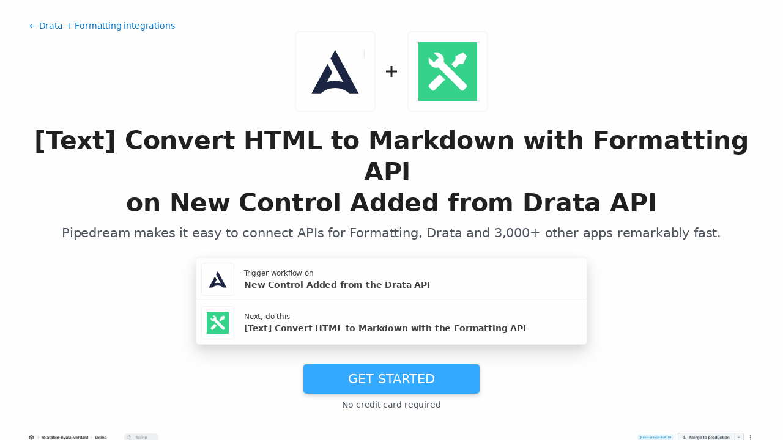

--- FILE ---
content_type: text/html; charset=utf-8
request_url: https://pipedream.com/integrations/text-convert-html-to-markdown-with-formatting-api-on-new-control-added-from-drata-api-int_g2sAZOV
body_size: 38075
content:
<!DOCTYPE html><html lang="en-US"><head><meta charset="UTF-8"><link rel="apple-touch-icon-precomposed" href="[data-uri]"><link rel="icon" href="[data-uri]"><meta name="viewport" content="width=device-width,initial-scale=1"><script nonce="24955497790154868">__sha__='0f9bb03f4d1647f0d79d558d076c3ea986e04614'</script><script nonce="24955497790154868">window.__name = (a,value) => Object.defineProperty(a,"name",{value, configurable: true})</script><script nonce="24955497790154868" id="Cookiebot" src="https://consent.cookiebot.com/uc.js" data-cbid="9725d6e1-2d9d-4021-b091-349d114d72e6" type="text/javascript" async></script><script nonce="24955497790154868">const debounce=(e,s)=>{let r;return function(){let n=self;r&&clearTimeout(r),r=setTimeout(()=>{e.apply(n,arguments)},s)}},_=window.ResizeObserver;window.ResizeObserver=class e extends _{constructor(e){super(e=debounce(e,20))}};</script><script nonce="24955497790154868">(function(w,r){w._rwq=r;w[r]=w[r]||function(){(w[r].q=w[r].q||[]).push(arguments)}})(window,'rewardful');</script><script nonce="24955497790154868" type="text/plain" data-cookieconsent="marketing" async src="https://r.wdfl.co/rw.js" data-rewardful="bcf5a9"></script><script nonce="24955497790154868" type="text/plain" data-cookieconsent="marketing">window.initFrontWithNonce = function () {
        if (!window.FrontChat) {
          return
        }
        window.FrontChat("init", {
          chatId: "09e6f69b7d8c96b3d1a22a00774d13b4", nonce:"24955497790154868",
          useDefaultLauncher: true,
        })
      }
      window.frontChatUpdateIdentity = function ({ email, userHash }) {
        if (!window.FrontChat) {
          return;
        }
        window.FrontChat('identity', {
          chatId: "09e6f69b7d8c96b3d1a22a00774d13b4", nonce:"24955497790154868",
          email,
          userHash,
        });
      }</script><script nonce="24955497790154868" type="module" crossorigin src="/_static/app.20a48ba3.js"></script><link rel="stylesheet" href="/_static/windi.ea02782f.css"><link rel="stylesheet" href="/_static/markdown.4d54204c.css"><link rel="stylesheet" href="/_static/client-telemetry.a61d4c47.css"><link rel="stylesheet" href="/_static/index.48fd3556.css"><link rel="preconnect" href="https://api.pipedream.com" crossorigin><link rel="preconnect" href="https://api.pipedream.com" crossorigin="use-credentials"><link rel="dns-prefetch" href="https://api.s.pipedream.net"><link rel="dns-prefetch" href="https://rum-http-intake.logs.datadoghq.com"><script nonce="24955497790154868">__githubStars__=11008;</script><link rel="preconnect" href="https://cdn.s.pipedream.net"><link rel="preconnect" href="https://cdn.s.pipedream.net" crossorigin><script nonce="24955497790154868">!function(){var i="analytics",analytics=window[i]=window[i]||[];if(!analytics.initialize)if(analytics.invoked)window.console&&console.error&&console.error("Segment snippet included twice.");else{analytics.invoked=!0;analytics.methods=["trackSubmit","trackClick","trackLink","trackForm","pageview","identify","reset","group","track","ready","alias","debug","page","screen","once","off","on","addSourceMiddleware","addIntegrationMiddleware","setAnonymousId","addDestinationMiddleware","register"];analytics.factory=function(e){return function(){if(window[i].initialized)return window[i][e].apply(window[i],arguments);var n=Array.prototype.slice.call(arguments);if(["track","screen","alias","group","page","identify"].indexOf(e)>-1){var c=document.querySelector("link[rel='canonical']");n.push({__t:"bpc",c:c&&c.getAttribute("href")||void 0,p:location.pathname,u:location.href,s:location.search,t:document.title,r:document.referrer})}n.unshift(e);analytics.push(n);return analytics}};for(var n=0;n<analytics.methods.length;n++){var key=analytics.methods[n];analytics[key]=analytics.factory(key)}analytics.load=function(key,n){var t=document.createElement("script");t.type="text/javascript";t.async=!0;t.setAttribute("data-global-segment-analytics-key",i);t.src="https://cdn.s.pipedream.net/analytics.js/v1/" + key + "/analytics.min.js";var r=document.getElementsByTagName("script")[0];r.parentNode.insertBefore(t,r);analytics._loadOptions=n};analytics._writeKey="696KRHSaZsSCNcXXHTqtI3zon0jHjTnH";analytics.SNIPPET_VERSION="5.2.0";}}();</script><title>[Text] Convert HTML to Markdown with Formatting API on New Control Added from Drata API - Pipedream</title><link rel="preload" href="/s.v0/app_OVWhRr/logo/orig" as="image"><link rel="preload" href="/s.v0/app_Xywhwd/logo/orig" as="image"><link rel="modulepreload" crossorigin href="/_static/windi.91737c85.js"><link rel="modulepreload" crossorigin href="/_static/integration.b24aae6a.js"><link rel="modulepreload" crossorigin href="/_static/client-telemetry.4a71049d.js"><link rel="modulepreload" crossorigin href="/_static/component-pair.2beacc2a.js"><link rel="stylesheet" href="/_static/component-pair.a541f7a7.css"><link rel="modulepreload" crossorigin href="/_static/demo.9de3d381.js"><link rel="stylesheet" href="/_static/demo.c390e441.css"><link rel="modulepreload" crossorigin href="/_static/trusted.409e099d.js"><link rel="modulepreload" crossorigin href="/_static/logo-cloud.44c9693f.js"><link rel="stylesheet" href="/_static/logo-cloud.726769c6.css"><link rel="modulepreload" crossorigin href="/_static/testimonials.7fdab86d.js"><link rel="stylesheet" href="/_static/testimonials.cd7dcf00.css"><link rel="modulepreload" crossorigin href="/_static/section-heading.593ad050.js"><link rel="stylesheet" href="/_static/section-heading.a1cfc410.css"><link rel="modulepreload" crossorigin href="/_static/markdown.09c34ea1.js"><link rel="modulepreload" crossorigin href="/_static/app-auth-section.65bd36dc.js"><link rel="stylesheet" href="/_static/app-auth-section.cad1478d.css"><link rel="modulepreload" crossorigin href="/_static/integrations-list-item.e35dd7c8.js"><link rel="modulepreload" crossorigin href="/_static/apps-list.27a8b0a6.js"><link rel="modulepreload" crossorigin href="/_static/input-filter.77570c3c.js"><link rel="stylesheet" href="/_static/input-filter.0b08ac3b.css"><link rel="modulepreload" crossorigin href="/_static/app-card.3e338e5e.js"><link rel="modulepreload" crossorigin href="/_static/page-controls.dcb852be.js"><link rel="modulepreload" crossorigin href="/_static/search-select.4f71e34c.js"><link rel="stylesheet" href="/_static/search-select.525da35d.css"><meta name="referrer" content="always" /><link rel="canonical" href="https://pipedream.com/apps/drata/integrations/formatting/text-convert-html-to-markdown-with-formatting-api-on-new-control-added-from-drata-api-int_g2sAZOV"><meta property="og:url" content="https://pipedream.com/apps/drata/integrations/formatting/text-convert-html-to-markdown-with-formatting-api-on-new-control-added-from-drata-api-int_g2sAZOV" /><meta property="al:web:url" content="https://pipedream.com/apps/drata/integrations/formatting/text-convert-html-to-markdown-with-formatting-api-on-new-control-added-from-drata-api-int_g2sAZOV" /><meta name="parsely-link" content="https://pipedream.com/apps/drata/integrations/formatting/text-convert-html-to-markdown-with-formatting-api-on-new-control-added-from-drata-api-int_g2sAZOV" /><meta property="og:site_name" content="Pipedream" /><meta property="og:type" content="article" /><meta name="twitter:card" content="summary" /><meta name="twitter:site" content="@pipedream" /><meta name="title" content="[Text] Convert HTML to Markdown with Formatting API on New Control Added from Drata API - Pipedream" /><meta property="og:title" content="[Text] Convert HTML to Markdown with Formatting API on New Control Added from Drata API - Pipedream" /><meta name="twitter:title" content="[Text] Convert HTML to Markdown with Formatting API on New Control Added from Drata API - Pipedream" /><meta name="description" content="[Text] Convert HTML to Markdown with Formatting API on New Control Added from Drata API. Setup the Drata API trigger to run a workflow which integrates with the Formatting API. Pipedream&amp;#39;s integration platform allows you to integrate Drata and Formatting remarkably fast. Free for developers." /><meta property="og:description" content="[Text] Convert HTML to Markdown with Formatting API on New Control Added from Drata API. Setup the Drata API trigger to run a workflow which integrates with the Formatting API. Pipedream&amp;#39;s integration platform allows you to integrate Drata and Formatting remarkably fast. Free for developers." /><meta name="twitter:description" content="[Text] Convert HTML to Markdown with Formatting API on New Control Added from Drata API. Setup the Drata API trigger to run a workflow which integrates with the Formatting API. Pipedream&amp;#39;s integration platform allows you to integrate Drata and Formatting remarkably fast. Free for developers." /><meta property="og:image" content="https://pipedream.com/s.v0/app_OVWhRr/logo/96" /><meta name="twitter:image:src" content="https://pipedream.com/s.v0/app_OVWhRr/logo/96" /><script nonce="24955497790154868">__mectx__={"pageQueryVariables":{}};__routename__="marketplace-integration-app-qualified";__vuex__={"deployments":{"byId":{}},"events":{"byId":{},"connected":false,"ids":[],"pid":null,"paused":false},"sources":{"byId":{},"ids":[]},"testEventSummaries":[],"exportsScopesByPipelineId":{},"focus":{"current":null},"docContext":{"current":{"key":"workflow","ids":[]},"dataById":{}},"announcement":null,"clientHasUpdates":false,"clientShouldReload":false};history && history.replaceState(null, "", "/apps/drata/integrations/formatting/text-convert-html-to-markdown-with-formatting-api-on-new-control-added-from-drata-api-int_g2sAZOV");__urql__={"-289438390":{"data":"{\"appConnections\":{\"pageInfo\":{\"hasNextPage\":true,\"endCursor\":\"MjQ\",\"__typename\":\"PageInfo\"},\"nodes\":[{\"id\":\"app_1RphjD\",\"name\":\"Node\",\"nameSlug\":\"node\",\"description\":\"Anything you can do with Node.js, you can do in a Pipedream workflow. This includes using most of npm's 400,000+ packages.\",\"status\":\"PUBLISHED\",\"premium\":false,\"__typename\":\"App\"},{\"id\":\"app_m9zhdv\",\"name\":\"Python\",\"nameSlug\":\"python\",\"description\":\"Anything you can do in Python can be done in a Pipedream Workflow. This includes using any of the 350,000+ PyPi packages available in your Python powered workflows.\",\"status\":\"PUBLISHED\",\"premium\":false,\"__typename\":\"App\"},{\"id\":\"app_X7Lhxr\",\"name\":\"Notion\",\"nameSlug\":\"notion\",\"description\":\"Notion is a new tool that blends your everyday work apps into one. It's the all-in-one workspace for you and your team.\",\"status\":\"PUBLISHED\",\"premium\":false,\"__typename\":\"App\"},{\"id\":\"app_mWnhBo\",\"name\":\"OpenAI (ChatGPT)\",\"nameSlug\":\"openai\",\"description\":\"OpenAI is an AI research and deployment company with the mission to ensure that artificial general intelligence benefits all of humanity. They are the makers of popular models like ChatGPT, DALL-E, and Whisper.\",\"status\":\"PUBLISHED\",\"premium\":false,\"__typename\":\"App\"},{\"id\":\"app_1dBhqA\",\"name\":\"Anthropic (Claude)\",\"nameSlug\":\"anthropic\",\"description\":\"AI research and products that put safety at the frontier. Introducing Claude, a next-generation AI assistant for your tasks, no matter the scale.\",\"status\":\"PUBLISHED\",\"premium\":false,\"__typename\":\"App\"},{\"id\":\"app_168hvn\",\"name\":\"Google Sheets\",\"nameSlug\":\"google_sheets\",\"description\":\"Use Google Sheets to create and edit online spreadsheets. Get insights together with secure sharing in real-time and from any device.\",\"status\":\"PUBLISHED\",\"premium\":false,\"__typename\":\"App\"},{\"id\":\"app_OD5hL6\",\"name\":\"Telegram\",\"nameSlug\":\"telegram_bot_api\",\"description\":\"Telegram, is a cloud-based, cross-platform, encrypted instant messaging (IM) service.\",\"status\":\"PUBLISHED\",\"premium\":false,\"__typename\":\"App\"},{\"id\":\"app_1lxhk1\",\"name\":\"Google Drive\",\"nameSlug\":\"google_drive\",\"description\":\"Google Drive is a file storage and synchronization service which allows you to create and share your work online, and access your documents from anywhere.\",\"status\":\"PUBLISHED\",\"premium\":false,\"__typename\":\"App\"},{\"id\":\"app_X7LhNG\",\"name\":\"HTTP / Webhook\",\"nameSlug\":\"http\",\"description\":\"Get a unique URL where you can send HTTP or webhook requests\",\"status\":\"PUBLISHED\",\"premium\":false,\"__typename\":\"App\"},{\"id\":\"app_13Gh2V\",\"name\":\"Google Calendar\",\"nameSlug\":\"google_calendar\",\"description\":\"With Google Calendar, you can quickly schedule meetings and events and get reminders about upcoming activities, so you always know what’s next. \",\"status\":\"PUBLISHED\",\"premium\":false,\"__typename\":\"App\"},{\"id\":\"app_XaLhW4\",\"name\":\"Schedule\",\"nameSlug\":\"schedule\",\"description\":\"Trigger workflows on an interval or cron schedule.\",\"status\":\"PUBLISHED\",\"premium\":false,\"__typename\":\"App\"},{\"id\":\"app_z6hGPq\",\"name\":\"Pipedream Utils\",\"nameSlug\":\"pipedream_utils\",\"description\":\"Utility functions to use within your Pipedream workflows\",\"status\":\"PUBLISHED\",\"premium\":false,\"__typename\":\"App\"},{\"id\":\"app_qeh7a4\",\"name\":\"Shopify\",\"nameSlug\":\"shopify_developer_app\",\"description\":\"Shopify is a complete commerce platform that lets anyone start, manage, and grow a business. You can use Shopify to build an online store, manage sales, market to customers, and accept payments in digital and physical locations.\",\"status\":\"PUBLISHED\",\"premium\":false,\"__typename\":\"App\"},{\"id\":\"app_1dBhP3\",\"name\":\"Supabase\",\"nameSlug\":\"supabase\",\"description\":\"Supabase is an open source Firebase alternative.\",\"status\":\"PUBLISHED\",\"premium\":false,\"__typename\":\"App\"},{\"id\":\"app_1YMhwo\",\"name\":\"MySQL\",\"nameSlug\":\"mysql\",\"description\":\"MySQL is an open-source relational database management system.\",\"status\":\"PUBLISHED\",\"premium\":false,\"__typename\":\"App\"},{\"id\":\"app_1M0hNB\",\"name\":\"PostgreSQL\",\"nameSlug\":\"postgresql\",\"description\":\"PostgreSQL is a free and open-source relational database management system emphasizing extensibility and SQL compliance.\",\"status\":\"PUBLISHED\",\"premium\":false,\"__typename\":\"App\"},{\"id\":\"app_Xe3hD1\",\"name\":\"AWS\",\"nameSlug\":\"aws\",\"description\":\"Amazon Web Services (AWS) offers reliable, scalable, and inexpensive cloud computing services.\",\"status\":\"PUBLISHED\",\"premium\":true,\"__typename\":\"App\"},{\"id\":\"app_XKvh3O\",\"name\":\"Twilio SendGrid\",\"nameSlug\":\"sendgrid\",\"description\":\"Send marketing and transactional email through the Twilio SendGrid platform with the Email API, proprietary mail transfer agent, and infrastructure for scalable delivery.\",\"status\":\"PUBLISHED\",\"premium\":true,\"__typename\":\"App\"},{\"id\":\"app_m5ghj5\",\"name\":\"Amazon SES\",\"nameSlug\":\"amazon_ses\",\"description\":\"Amazon SES is a cloud-based email service provider that can integrate into any application for high volume email automation\",\"status\":\"PUBLISHED\",\"premium\":false,\"__typename\":\"App\"},{\"id\":\"app_X2Rhjl\",\"name\":\"Klaviyo\",\"nameSlug\":\"klaviyo\",\"description\":\"Klaviyo unifies your data, channels, and AI agents in one platform—text, WhatsApp, email marketing, and more—driving growth with every interaction.\",\"status\":\"PUBLISHED\",\"premium\":true,\"__typename\":\"App\"},{\"id\":\"app_1pbhGX\",\"name\":\"Zendesk\",\"nameSlug\":\"zendesk\",\"description\":\"Zendesk is award-winning customer service software trusted by 200K+ customers. Make customers happy via text, mobile, phone, email, live chat, social media.\",\"status\":\"PUBLISHED\",\"premium\":true,\"__typename\":\"App\"},{\"id\":\"app_mvNhQa\",\"name\":\"ServiceNow\",\"nameSlug\":\"servicenow\",\"description\":\"The smarter way to workflow\",\"status\":\"BETA\",\"premium\":true,\"__typename\":\"App\"},{\"id\":\"app_M0hv7G\",\"name\":\"Slack\",\"nameSlug\":\"slack_v2\",\"description\":\"Slack is the AI-powered platform for work bringing all of your conversations, apps, and customers together in one place. Around the world, Slack is helping businesses of all sizes grow and send productivity through the roof.\",\"status\":\"PUBLISHED\",\"premium\":false,\"__typename\":\"App\"},{\"id\":\"app_1M0hlk\",\"name\":\"Microsoft Teams\",\"nameSlug\":\"microsoft_teams\",\"description\":\"Microsoft Teams has communities, events, chats, channels, meetings, storage, tasks, and calendars in one place.\",\"status\":\"PUBLISHED\",\"premium\":false,\"__typename\":\"App\"}],\"__typename\":\"AppConnection\"}}","hasNext":false},"-865522382":{"data":"{\"integration\":{\"id\":\"int_g2sAZOV\",\"slug\":\"text-convert-html-to-markdown-with-formatting-api-on-new-control-added-from-drata-api\",\"title\":\"[Text] Convert HTML to Markdown with Formatting API on New Control Added from Drata API\",\"descriptionMd\":\"**[Text] Convert HTML to Markdown** with **Formatting API** on **New Control Added** from **Drata API**. Setup the **Drata API** trigger to run a workflow which integrates with the **Formatting API**. Pipedream's integration platform allows you to integrate **Drata** and **Formatting** remarkably fast. Free for developers.\",\"trigger\":{\"id\":\"sc_n5iJZ4Z\",\"key\":\"drata-new-control-added\",\"name\":\"New Control Added\",\"description\":\"Emit a new event for every new control. [See the documentation](https://developers.drata.com/docs/openapi/reference/operation/GRCPublicController_getControls/).\",\"configurablePropsJson\":\"[{\\\"name\\\":\\\"drata\\\",\\\"type\\\":\\\"app\\\",\\\"app\\\":\\\"drata\\\"},{\\\"name\\\":\\\"db\\\",\\\"type\\\":\\\"$.service.db\\\"},{\\\"name\\\":\\\"timer\\\",\\\"type\\\":\\\"$.interface.timer\\\",\\\"default\\\":{\\\"intervalSeconds\\\":900}}]\",\"version\":\"0.0.3\",\"code\":null,\"zipBuffer64\":\"UEsDBBQACAAIAAAAAAAAAAAAAAAAAAAAAAAvAAAAc291cmNlcy9uZXctY29udHJvbC1hZGRlZC9uZXctY29udHJvbC1hZGRlZC5tanOsVE1v4zYQvftXTIUcZMChFuhNRooaiZsa8DpB4l2gKAqHFscxG/Gj5MipEfi/FyL15WwOi2IvMk2+eTNv+IZSWeMIhOPEYeeMgoSxjLEs7DBuLVN/+2Q6aoCF0Z64Jn8GLoxSRmfd4XnMG9zMf5t9Wa4393fL5WJ1u3m8+/JwPd+sF5/nD5vFaj1/+Dpbwqnh/NVKi8IhV5ktOe2MU8l0NArsIEzhl1K/wBUkeyLr8ywTeMDSWHSexbILo7IamBmLmluZOdyhQ11gveM4SaOz24fr+2pbyuLaaHKmLNFtnpGafz6rc+K/sT2441VJ8DYCeMFjDknIc6nx9bKI+EsuBIpkMgLQXGEOyQpfoSGDWXco0BdO2rqCHJ7mShJw0PgKeEBNsDOuXrlj2Gu4Gfz5iAi0x1p+pVBTkPBXevHW9uM0Zk81Px1tndybyhUYMh7Q+ZAt+cQ+sZ+bKkQVcJWW/1QRZ52xPg8aIRpiEpfbHJIL5tEdZIFMbJO4T1Kha/Fd4gsmNaHb8QJZQDRoaJvYRwAE6IGXj1gYLXz+fUZpCU9xEX7CZ2/MS6eA+6MuQKAtzTEdd0mjixx6a7RHuAL+yiUB7WVrnlL6zgRpX6vlz1JzwhzIVTjp9rMsBANqYY3UtUPRgzYEvrJxZipPRoE3jqR+ZrCgsPawPQavDFI4rvywQQClVJLyfu7Yzfx+effHZrn4vFj3VZy6poyno/ZGak0bj/[base64]/ENV76n0Pz8ch86/JvPH4/u12sZuvF3erc5+3Et3V9hzX7NsodpD/1ktme+3To90FBAxQXYoia/lAjr/o3Pjr4B3k3duej+R/YZBrtcZqO/gsAAP//UEsHCLKQfz43AwAABQgAAFBLAwQUAAgACAAAAAAAAAAAAAAAAAAAAAAADQAAAGRyYXRhLmFwcC5tanPMWV9v2zYQf8+nOBh+UBBbQl/leVjabIOBtQ22dHsoipqRTjEXieRIKn+m6rsPEilKtiXb6eKmfWgi8Xh/fr+7I3WhmeBSQwHkgXIFJSSSZzD6SVCBsUSSBSIlOuEyG81OrHCuaaqsoB9EPMs4C+qXfva3auUizpQmTG/JugUrf4IP9YYYE5KnGooTAP0oMIQREWI0OQEgQoQwiiXRpH4WkosLTCijmnKmwnoPwD2Xt0qQCBdx88qpokzjDcp6e/UvJdeYhjD6q9kDiwu3GKOKJBWV8hBGV6tqEXgCeoWtEd+JE/XIIuC1vPIKEOQGoTx1LoABAyQqwZlCmAO5J1SDXlHlp1Rp54Xy2k0AgkiSqRC676BWH8LZWfVz0lkp24fydOZ+l6hzyZxxPyaa+BkRnudCOYX5j7Bm2cLTBstItmbsjqQ5dgVo3DXv7Fun7A+BUnHGMH0CQ5fNnkMZckYGGXKO1hCC7/tcaNV4/BTinHMH8GbNTI5Dpot6kMza6RtsfX5HMuzs66G3hfIgeu+QxVw+gds/6w2HEmvUP2fdGfvftOhMEIMk2RgHys2uHkRGxJmW/CmV9sbsOJQOa+A5+bAefFNCbBiDjDRhDlDSLB/ESYx3tPd4UlpSdrPFyEUtfyghRvsQH9s8GHm1TYMxq7xt/OwWg5x5qIHr4tZVvohhDstxYV2jcbmcdUSt1nVmbfB2S8ZjTOHLF6dwvX9aFvoWy1lPJnT5qP/LUK947NLL9317mTHvjbhB8nNGbvF3/CdHpV2mjGFeAzcBQfQK5jAKRutHSqcCbLz1dcsbTzqBbx0OuUxDWK60FioMApFfpzSaEkH9+hrkRzyzL8dFZbhctltXSGKUGxVjDfh2sQvUea5XXNJ/icmq5WskEiWMizohxiTXK58I+vkWH7tmXKU16JZdsAS5oYxodEAlbBAWkzEFaK5JCqVLyIT5EUlTz+C7A6y+FtEEbNa68aY0ozqEVwOhrDklJM+oqovk46fZ2hLLs2uU75NLclOvvyV65UdIU8/EEbR3YP/y/NfFu/Orxft3n39bvF1cuXxMuAQvRW2a5RxezcxvP8zX9ZvXZ2fdKm5880WuVt4QWL0Xj503lB7IHGjDIa2L72zLbTWug91057YlXZoQ/SqwJtzT2eamPNXVFrfdlxjnEXqeXZtAAVXDr3Ku6vIfu5nUyHTfVcLNi0+nE/j4qc2LrZ5VCYewpcYcUGsktot1hrik6ymfga+CpqpgDglJFQ6WFE3Aa4S7OWO9ryt7q0ShP1kSFvZ9qnQZbQndNtPbNnuLWK9CGAXum0KNdnaY/vv3yyPkfDoWQO5Wvhuf7lX/9eMidqppvO+A+gq3lq1bwbioDvq95J0rhfp7ym3j0LFoI7X23ZxFEonG2g+v0gJzKJ6Fni3zzc2n+sJ+/8fV/lLbupu/PF+NS8dizN7tD+LM+uLUdoZRR6m2tksG46JjrHReL7+aanf/37ihPW0O0lAagpY5bhrt/yRr4+4ZarTTCPsZctqKJynRXudZcak9j0zgut5KfBrDFK59Gg8F/ZYzqrvDgJfP78alY+V3ZvXvz4if72iMLEL1C5ebme4GDZOXgay1P4Rjj/fHgXTpii8YF86vMsAHjZKRdIrWk/2H4+Zo6kWgXUPRevQ/kWtyz4yyDmqtxvBzn4ebDjypS+Yibh1rjDXjz6P0e+tuMC4aM2Vvg/+w1/OUk/g1iW5vJM9Z/GaF0W2bZe2A/ihRXDu706gyHIyLjskyyAjLSfp1J5eJ7INC+YZnIqWERXjBozxD1vqWKzwWQ5Xqih9jogxia3v/QTwwsqkHssj09OpR4Mj8PSylUT2mCR6m9/f304TLbJrLFFnEY4w7GndPZwxW5pzfgZYbqx0DL3uIB8108HvFrJyclLOT/wIAAP//UEsHCG2YZTueBQAALB0AAFBLAwQUAAgACAAAAAAAAAAAAAAAAAAAAAAAFAAAAGNvbW1vbi9jb25zdGFudHMubWpzVM2xysIwEMDxPU9xdO7w8UGXOB3NIQc1CZdbOgXBOgmKVBCk7y6NRnFLfvfnbrpfztcZDtNxfzvN8DAAmEbf5xCVg0954B2rhf+/1gA4ikMYP9atFnHLHte4elfaFERzL6wkjLZsBuiFUMlZaN6vpi2eFEWzQyULzfdTpxRRXidq8iulW1qzbMwzAAD//1BLBwjNMreQjgAAANEAAABQSwMEFAAIAAgAAAAAAAAAAAAAAAAAAAAAABAAAABjb21tb24vdXRpbHMubWpzdJBfa4MwFMXf/RSHMooyse8Tv0AfusIex6BBbzSgSUiuYFfy3Yd/Op2wp3uP53fOldBgjWNUJEXfMh4R0BE3pvJvkwBq4is5b7Sm9iI6iu1TJQsBtMTQoiMU+HWz3pPLpHKex1i+oEoi3jGtmJG1D3Pba4EbXh7/4OH27AzLdMS901N2tkI6DaUVK9Gqbzp7o6/OWB+XPKSw47qelcYhLo32PDkwck/M/1/y8DkaXzgewXdLRmL9VhQFDp6d0vVhmwTY3f9obFM4f7xfMiucp/VAkm/wgFJw2SCmZFdzOqEy0IYbpettItpvYX2XkEYhj34CAAD//1BLBwiSfRX49wAAAAECAABQSwECFAAUAAgACAAAAAAAspB/[base64]\",\"type\":\"SOURCE\",\"entryPath\":\"sources/new-control-added/new-control-added.mjs\",\"gitPath\":\"components/drata/sources/new-control-added/new-control-added.mjs\",\"marketplaceContent\":null,\"__typename\":\"SavedComponent\"},\"triggerApp\":{\"id\":\"app_OVWhRr\",\"name\":\"Drata\",\"nameSlug\":\"drata\",\"description\":\"Drata automates your compliance journey from start to audit-ready and beyond and provides support from the security and compliance experts who built it.\",\"appPrompts\":[{\"id\":\"5533\",\"label\":\"Smart Compliance Alerts\",\"prompt\":\"Build me an agent that monitors Drata for new compliance issues or failed controls, uses AI to analyze the severity and potential business impact of each issue, then automatically creates prioritized Slack notifications with AI-generated remediation suggestions and assigns tasks to the appropriate team members based on the type of compliance gap.\",\"__typename\":\"AppPrompt\"},{\"id\":\"5534\",\"label\":\"Audit Evidence Intelligence\",\"prompt\":\"Create an agent that connects to Drata and monitors for upcoming audit deadlines or missing evidence requirements. When gaps are detected, use AI to analyze similar past evidence submissions and generate intelligent recommendations for what documentation should be collected, then send detailed email notifications to compliance teams with AI-suggested action plans.\",\"__typename\":\"AppPrompt\"},{\"id\":\"5535\",\"label\":\"Risk Assessment Automation\",\"prompt\":\"Build an agent that pulls security and compliance data from Drata, combines it with external threat intelligence feeds, then uses AI to perform comprehensive risk assessments. The agent should generate executive-level risk reports with AI-powered insights about emerging threats and compliance trends, then distribute them via email to leadership teams.\",\"__typename\":\"AppPrompt\"},{\"id\":\"5536\",\"label\":\"Control Testing Insights\",\"prompt\":\"Create an agent that monitors Drata for control testing results and failures. When issues are detected, use AI to analyze patterns across multiple controls, identify root causes, and generate intelligent recommendations for process improvements. Send detailed reports to compliance managers with AI-suggested remediation strategies and timeline estimates.\",\"__typename\":\"AppPrompt\"},{\"id\":\"5537\",\"label\":\"Vendor Risk Intelligence\",\"prompt\":\"Build an agent that integrates Drata vendor assessments with external security feeds and news sources. Use AI to continuously monitor vendor risk profiles, analyze security incidents affecting vendors, and generate proactive risk alerts with AI-powered recommendations for vendor management actions, then notify procurement and security teams via Slack.\",\"__typename\":\"AppPrompt\"},{\"id\":\"5538\",\"label\":\"Compliance Training Optimizer\",\"prompt\":\"Create an agent that analyzes Drata compliance training completion data and failed assessments, then uses AI to identify knowledge gaps and personalize training recommendations for each employee. Generate AI-powered learning paths and send personalized training suggestions via email to improve overall compliance posture.\",\"__typename\":\"AppPrompt\"},{\"id\":\"5539\",\"label\":\"Audit Report Generator\",\"prompt\":\"Build an agent that pulls comprehensive compliance data from Drata before audit periods, uses AI to analyze trends, identify potential audit concerns, and generate detailed pre-audit reports with AI-powered recommendations for addressing gaps. Automatically format and send executive summaries to audit committees via email.\",\"__typename\":\"AppPrompt\"},{\"id\":\"5540\",\"label\":\"Security Metrics Dashboard\",\"prompt\":\"Create an agent that aggregates security and compliance metrics from Drata, uses AI to identify trends and anomalies in the data, then generates intelligent insights about security posture improvements. Automatically update a Google Sheets dashboard with AI-analyzed metrics and send weekly summary reports to security leadership.\",\"__typename\":\"AppPrompt\"}],\"authType\":\"keys\",\"customFieldsDescriptionMd\":\"Make sure you're logged into the Drata UI, then [see these docs](https://help.drata.com/en/articles/6695964-drata-api-beta) to create a Drata API key. Enter it below.\",\"oauthScopes\":[],\"customFields\":[{\"name\":\"api_key\",\"__typename\":\"AppCustomField\"}],\"oauthReqsByType\":{\"requestToken\":{\"httpMethod\":\"POST\",\"url\":\"\",\"urlParams\":[],\"headerParams\":[],\"body\":null,\"bodyParams\":[],\"authorization\":{\"type\":\"OAuth\",\"basicUsername\":\"\",\"basicPassword\":\"\",\"bearerToken\":\"\",\"oauthAccessToken\":null,\"oauthRefreshToken\":null,\"oauthSignerUri\":null,\"__typename\":\"Authorization\"},\"extracts\":[],\"metadataExtracts\":[],\"cellParams\":null,\"tab\":null,\"__typename\":\"OauthReq\"},\"authorization\":{\"httpMethod\":\"GET\",\"url\":\"\",\"urlParams\":[{\"key\":\"client_id\",\"value\":\"{{oauth.client_id}}\",\"__typename\":\"Kv\"},{\"key\":\"redirect_uri\",\"value\":\"{{oauth.redirect_uri}}\",\"__typename\":\"Kv\"},{\"key\":\"state\",\"value\":\"{{oauth.state}}\",\"__typename\":\"Kv\"},{\"key\":\"response_type\",\"value\":\"code\",\"__typename\":\"Kv\"},{\"key\":\"scope\",\"value\":\"{{oauth.space_separated_scopes}}\",\"__typename\":\"Kv\"}],\"headerParams\":[],\"body\":null,\"bodyParams\":[],\"authorization\":{\"type\":null,\"basicUsername\":\"\",\"basicPassword\":\"\",\"bearerToken\":\"\",\"oauthAccessToken\":null,\"oauthRefreshToken\":null,\"oauthSignerUri\":null,\"__typename\":\"Authorization\"},\"extracts\":[],\"metadataExtracts\":[],\"cellParams\":null,\"tab\":null,\"__typename\":\"OauthReq\"},\"accessToken\":{\"httpMethod\":\"POST\",\"url\":\"\",\"urlParams\":[],\"headerParams\":[{\"key\":\"content-type\",\"value\":\"application/x-www-form-urlencoded\",\"__typename\":\"Kv\"},{\"key\":\"accept\",\"value\":\"application/json\",\"__typename\":\"Kv\"}],\"body\":null,\"bodyParams\":[{\"key\":\"client_id\",\"value\":\"{{oauth.client_id}}\",\"__typename\":\"Kv\"},{\"key\":\"client_secret\",\"value\":\"{{oauth.client_secret}}\",\"__typename\":\"Kv\"},{\"key\":\"redirect_uri\",\"value\":\"{{oauth.redirect_uri}}\",\"__typename\":\"Kv\"},{\"key\":\"grant_type\",\"value\":\"authorization_code\",\"__typename\":\"Kv\"},{\"key\":\"code\",\"value\":\"{{oauth.code}}\",\"__typename\":\"Kv\"}],\"authorization\":{\"type\":null,\"basicUsername\":\"\",\"basicPassword\":\"\",\"bearerToken\":\"\",\"oauthAccessToken\":null,\"oauthRefreshToken\":null,\"oauthSignerUri\":null,\"__typename\":\"Authorization\"},\"extracts\":[],\"metadataExtracts\":[],\"cellParams\":null,\"tab\":null,\"__typename\":\"OauthReq\"},\"refreshToken\":{\"httpMethod\":\"POST\",\"url\":\"\",\"urlParams\":[],\"headerParams\":[{\"key\":\"content-type\",\"value\":\"application/x-www-form-urlencoded\",\"__typename\":\"Kv\"},{\"key\":\"accept\",\"value\":\"application/json\",\"__typename\":\"Kv\"}],\"body\":null,\"bodyParams\":[{\"key\":\"client_id\",\"value\":\"{{oauth.client_id}}\",\"__typename\":\"Kv\"},{\"key\":\"client_secret\",\"value\":\"{{oauth.client_secret}}\",\"__typename\":\"Kv\"},{\"key\":\"grant_type\",\"value\":\"refresh_token\",\"__typename\":\"Kv\"},{\"key\":\"refresh_token\",\"value\":\"{{oauth.refresh_token}}\",\"__typename\":\"Kv\"}],\"authorization\":{\"type\":null,\"basicUsername\":\"\",\"basicPassword\":\"\",\"bearerToken\":\"\",\"oauthAccessToken\":null,\"oauthRefreshToken\":null,\"oauthSignerUri\":null,\"__typename\":\"Authorization\"},\"extracts\":[],\"metadataExtracts\":[],\"cellParams\":null,\"tab\":null,\"__typename\":\"OauthReq\"},\"__typename\":\"OauthReqsByType\"},\"__typename\":\"App\",\"registryComponents\":[{\"id\":\"sc_8nie2DKx\",\"key\":\"drata-create-asset\",\"name\":\"Create Asset\",\"description\":\"Create an asset. [See the documentation](https://developers.drata.com/docs/openapi/reference/operation/AssetsPublicController_createAsset/).\",\"type\":\"ACTION\",\"__typename\":\"SavedComponent\"},{\"id\":\"sc_n5i0wNQn\",\"key\":\"drata-create-control\",\"name\":\"Create Control\",\"description\":\"Create a new Control. [See the documentation](https://developers.drata.com/docs/openapi/reference/operation/GRCPublicController_createControl/).\",\"type\":\"ACTION\",\"__typename\":\"SavedComponent\"},{\"id\":\"sc_ogi9rjvn\",\"key\":\"drata-create-vendor\",\"name\":\"Create Vendor\",\"description\":\"Create a new Vendor. [See the documentation](https://developers.drata.com/docs/openapi/reference/operation/VendorsPublicController_createVendor/).\",\"type\":\"ACTION\",\"__typename\":\"SavedComponent\"},{\"id\":\"sc_lyixG9a\",\"key\":\"drata-terminated-employee\",\"name\":\"Employee Terminated\",\"description\":\"Emit a new event when an employee is terminated. [See the documentation](https://developers.drata.com/docs/openapi/reference/operation/PersonnelPublicController_listPersonnel/).\",\"type\":\"SOURCE\",\"__typename\":\"SavedComponent\"},{\"id\":\"sc_Q2i2Od4\",\"key\":\"drata-failed-monitor\",\"name\":\"Failed Monitor\",\"description\":\"Emit a new event whenever a monitor fails. [See the documentation](https://developers.drata.com/docs/openapi/reference/operation/MonitorsPublicController_listMonitors/).\",\"type\":\"SOURCE\",\"__typename\":\"SavedComponent\"},{\"id\":\"sc_qBi50NoY\",\"key\":\"drata-find-controls\",\"name\":\"Find Controls\",\"description\":\"Find Controls. [See the documentation](https://developers.drata.com/docs/openapi/reference/operation/GRCPublicController_getControls/).\",\"type\":\"ACTION\",\"__typename\":\"SavedComponent\"},{\"id\":\"sc_lyiDo53D\",\"key\":\"drata-find-personnel\",\"name\":\"Find Personnel\",\"description\":\"Find Personnel. [See the documentation](https://developers.drata.com/docs/openapi/reference/operation/PersonnelPublicController_listPersonnel/).\",\"type\":\"ACTION\",\"__typename\":\"SavedComponent\"},{\"id\":\"sc_a8i6QWy9\",\"key\":\"drata-find-vendors\",\"name\":\"Find Vendors\",\"description\":\"Find Vendors. [See the documentation](https://developers.drata.com/docs/openapi/reference/operation/VendorsPublicController_listVendors/).\",\"type\":\"ACTION\",\"__typename\":\"SavedComponent\"},{\"id\":\"sc_8niRAN0\",\"key\":\"drata-new-asset-added\",\"name\":\"New Asset Added\",\"description\":\"Emit a new event for every new asset. [See the documentation](https://developers.drata.com/docs/openapi/reference/operation/AssetsPublicController_listAssetss/).\",\"type\":\"SOURCE\",\"__typename\":\"SavedComponent\"},{\"id\":\"sc_n5iJZ4Z\",\"key\":\"drata-new-control-added\",\"name\":\"New Control Added\",\"description\":\"Emit a new event for every new control. [See the documentation](https://developers.drata.com/docs/openapi/reference/operation/GRCPublicController_getControls/).\",\"type\":\"SOURCE\",\"__typename\":\"SavedComponent\"},{\"id\":\"sc_99ija3Q\",\"key\":\"drata-new-evidence-added\",\"name\":\"New Evidence for Control Added\",\"description\":\"Emit a new event for every new evidence for a control. [See the documentation](https://developers.drata.com/docs/openapi/reference/operation/GRCPublicController_getMappedExternalEvidence/#tag/Controls/operation/GRCPublicController_getMappedExternalEvidence).\",\"type\":\"SOURCE\",\"__typename\":\"SavedComponent\"},{\"id\":\"sc_ogi4GeK\",\"key\":\"drata-new-personnel-added\",\"name\":\"New Personnel Added\",\"description\":\"Emit a new event for every new personnel. [See the documentation](https://developers.drata.com/docs/openapi/reference/operation/PersonnelPublicController_listPersonnel/).\",\"type\":\"SOURCE\",\"__typename\":\"SavedComponent\"},{\"id\":\"sc_VRiynOE\",\"key\":\"drata-new-vendor-added\",\"name\":\"New Vendor Added\",\"description\":\"Emit a new event for every new vendor. [See the documentation](https://developers.drata.com/docs/openapi/reference/operation/VendorsPublicController_listVendorss/).\",\"type\":\"SOURCE\",\"__typename\":\"SavedComponent\"},{\"id\":\"sc_WGiNvBAo\",\"key\":\"drata-update-vendor\",\"name\":\"Update Vendor\",\"description\":\"Update a Vendor. [See the documentation](https://developers.drata.com/docs/openapi/reference/operation/VendorsPublicController_updateVendor/).\",\"type\":\"ACTION\",\"__typename\":\"SavedComponent\"},{\"id\":\"sc_6QibwDp9\",\"key\":\"drata-upload-background-check\",\"name\":\"Upload Background Check\",\"description\":\"Upload background check for a personnel. [See the documentation](https://developers.drata.com/docs/developer-portal/add-background-check-evidence/).\",\"type\":\"ACTION\",\"__typename\":\"SavedComponent\"},{\"id\":\"sc_doiAYwn1\",\"key\":\"drata-upload-device-compliance-document\",\"name\":\"Upload Device Compliance Document\",\"description\":\"Upload a device compliance document. [See the documentation](https://developers.drata.com/docs/openapi/reference/operation/DevicePublicController_uploadDocumentForDevice/).\",\"type\":\"ACTION\",\"__typename\":\"SavedComponent\"},{\"id\":\"sc_yOik0xJy\",\"key\":\"drata-upload-user-compliance-document\",\"name\":\"Upload User Compliance Document\",\"description\":\"Upload a user compliance document. [See the documentation](https://developers.drata.com/docs/openapi/reference/operation/UsersPublicController_uploadDocumentForUser/).\",\"type\":\"ACTION\",\"__typename\":\"SavedComponent\"},{\"id\":\"sc_a8iweol\",\"key\":\"drata-vendor-updated\",\"name\":\"Vendor Updated\",\"description\":\"Emit a new event when a vendor is updated. [See the documentation](https://developers.drata.com/docs/openapi/reference/operation/VendorsPublicController_listVendorss/).\",\"type\":\"SOURCE\",\"__typename\":\"SavedComponent\"}],\"marketplaceContent\":{\"id\":\"984\",\"markdown\":\"# Overview\\n\\n[Drata](https://drata.com/) is a compliance automation platform. Drata’s platform is built by compliance and security experts so you don’t have to be one. With 75+ native integrations, you can easily connect your tech stack and automate evidence collection and testing.\\n\\n[Pipedream customers get 25% off Drata](https://drata.com/partner/pipedream), with implementation fees waived. Visit [https://drata.com/partner/pipedream](https://drata.com/partner/pipedream) for more information.\\n\\n# Example Use Cases\\n\\n- **Automated Evidence Collection for Audits**: Use the Drata API to periodically gather and upload evidence of compliance controls to Drata. Connect with GitHub to automatically pull in the latest commit logs or issue tracking data, ensuring continuous audit readiness.\\n\\n- **Real-time Compliance Alerts**: Set up a Pipedream workflow that listens for changes in your infrastructure or SaaS apps, using APIs like AWS CloudTrail or Okta. When a change is detected that might affect your compliance status, an alert is sent to a designated Slack channel via the Drata API.\\n\\n- **Compliance Status Dashboard**: Combine Drata with a dashboard tool like Google Sheets or a BI app to visualize your compliance status. Regularly fetch key compliance metrics from Drata through Pipedream and display them on your dashboard to keep your team informed.\\n\",\"__typename\":\"MarketplaceContent\"}},\"action\":{\"id\":\"sc_yOik0YOk\",\"key\":\"formatting-convert-html-to-markdown\",\"name\":\"[Text] Convert HTML to Markdown\",\"description\":\"Convert valid HTML to Markdown text\",\"configurablePropsJson\":\"[{\\\"name\\\":\\\"app\\\",\\\"type\\\":\\\"app\\\",\\\"app\\\":\\\"formatting\\\"},{\\\"name\\\":\\\"input\\\",\\\"label\\\":\\\"Input\\\",\\\"description\\\":\\\"HTML string to be converted to Markdown\\\",\\\"type\\\":\\\"string\\\"}]\",\"version\":\"0.0.7\",\"code\":null,\"zipBuffer64\":\"UEsDBBQACAAIAAAAAAAAAAAAAAAAAAAAAAA9AAAAYWN0aW9ucy9jb252ZXJ0LWh0bWwtdG8tbWFya2Rvd24vY29udmVydC1odG1sLXRvLW1hcmtkb3duLm1qc3SST2vbQBDF7/kUw5KDAvY6t4KMoSWXFBp6aKCH0sNGO4q33n/MjmwLo+9e9M+SnHYvxnpvZn77doyLgRguoLE0Hr8UbIKHBkoKDsTnaCJqQuU2XEdMYnt3LYiKEj6/vny7uq3xB9TBTa60DycdTn4wjH8ng4px0KTcSLlRMW7KQE4xG/8uVYzS/WnH4rnzayxVZXlBm13uAAC8cpiD+PWKZ/4NT8EfkRg6QA7woujQjV51Zo2pIBPb8hzEaD4qa/SHEmA881B3wDoHMRGui750vWdn1xzWbjnniJT6GY/yUX4avirvA6t2eMqhpx+gmKqCzRGfjeccSmUTrq56iOh/BrK6V5mqmUio9Hdv61ut6X/a58tBqC6xASNSiAsAFePU0PhY8Vxtj1VvaHMQX1tRrBbaMtMuxcRk/Hsb5hvCEBXqf7zHeAbMvm6mNYvLqFT7Aqjy2QXuoXmYQRbBp3Y7O3poYAe8N2l7o48oBDvweLruqXwahezhtkYHB7tp6zMhPlgIU7ucu6m/dOqA412zDmrVdpIn43U4SR2KyqHnWat72e96Ju5T5ZyiWqxA/KiKAlMqK2vr/yQ560HIFfmBZztG1zxs7/4GAAD//1BLBwh7VO+PzgEAAPADAABQSwMEFAAIAAgAAAAAAAAAAAAAAAAAAAAAABYAAABhcHAvZm9ybWF0dGluZy5hcHAubWpzxFNNb9NAEL3nVzz51EomgQtC7oVIoVIOkIrm3m6z4zDI+6HdcSmq8t/ReO00VFWBE3Oyx2/ezHszZhdDEjzCUsueljHigDYFh+pj5Eg2kXEL+RkpVxezI3q13H66udx8/bzc3myutuvNl+tj3Xy+2AXngl9YI/RG2NHwdBmSM5Ln7rtS0cNAZak1fSdP7c8eZwCgHRtUJsaqHhImxgZVO3AI+/2YjinEldaycPC5QSnXYB97WRmh06RGZ+6oa1CtFQBFjGRTWMq7xFEZG1RL3JuOLVQDsiT2+xrsId8IZR5k6mgnZDV9W2iL2ts51u0pkjN80AKpcTX5ix/cdTAi5KJAAti3lMBSHNXyQcyRbHhTLuPBXmhPqVb4wHNHkERGxzEZBr3nB+gWshgXdcRMu+Btnj+TPXpeJJ58O9S/e1qkve5qwfxlA40QxwW+cFqvbWf75G0o5sQU7tlSWdhzjaWN6RpI6ulFjaGXP4rcDJj/qbJMWTTqWehVTcrrkyMZq6bL6DNZnE1/HWesrzf48P7tu/N/dOpQzw7nF7NfAQAA//9QSwcIoT4Z2qMBAABABAAAUEsDBBQACAAIAAAAAAAAAAAAAAAAAAAAAAAgAAAAY29tbW9uL2RhdGUtdGltZS9kYXRlRm9ybWF0cy5tanPcl2tvskgUx9/7KU7YkuCWy0hvqYZN3FazbeolFTdpG2NHmbY0MhAYdmus3/3JDOgj2priJc9l3ogw5/A7f86cnON6gR8yiOJnHMJT6HsgiWupUiBv4tHQpxGDy1q92r2x+/XWbaNq9/+t3nRrYIFkInSqoZJmmrZ5VEbHZXRyiBBCn9lfNdtdu1/vNi/sq1YTLFAiFhbB+gsmBQBId9PYAwuasTcgodhQEQ9DwuKQJrD6JWZEH4YEM6Lw/X9CCSEE7++QGEwrBcOAF8aCqGwYbHh0rpPIIEMPHyPT+IPhwYhoDmaEuR558kMPM23oe4FPCWVRIcWu2rU05g5Y8CAwElK+/sOjmJRB6sQUrjEF04SZCiBkAK6PpM4N/JgFMatThb+4NXgtLjj7OMKEbLZfBUnGIA9AdkD+pyw3ynIHJvf3U5DvpFQlvqbJK9OfVeBrTGMcjgUwQqdz6h2j/i047+aoWyDuhywn0J5gBvlhPjh3+aEeMjf5Wot5p8meJjtSUV2xk2xp9eZaZ/OMyNr19FffpYq0pRZJDfoVBeGHebeiLJWk/Kp8RYNsNdoGdJ98m3HthygPi8DQ9lB5OIiWr/KgkmGaxj5YDNkxNmHZD8lkPM6Xx6bIlqwuLk1gRJOTBUkajAcHj1XwfMpeVBgTHKo9sHgHo0fByGWKpC0ywLom6PFgwh1MtYOJ8McvHDyePqpLb+aLt3pd+6IMLIxJttpMV4OGHQnriNTP9Yn59y0tp9v2shq/lawGT9kNZP2RoqbdPfdThEPeVqGfXuO8NaFL3Tfg8wUoERn61ImKUHvWoVQ6Ojs/K6Hjk6/p/6mOCyNSOgBtpUD6VBf8rSelCIZwulHEnjsauZ+Ene1Dtox8tyF/FGuvks6DHg4uMcNgZSZD3cOBokwSEdRZOOocQYXpwoi70msmZvO/WcyZs8zNueNl1l6lwM9AdvT+TtpvV287tX6j2gYLKPkfGjhQ0pjWmbXafFrvrAs7DVFcFyuFbwEAAP//[base64]/gCAABYEAAAIAAAAAAAAAAAAAAAAAAgBAAAY29tbW9uL2RhdGUtdGltZS9kYXRlRm9ybWF0cy5tanNQSwUGAAAAAAMAAwD9AAAAZgcAAAAA\",\"type\":\"ACTION\",\"entryPath\":\"actions/convert-html-to-markdown/convert-html-to-markdown.mjs\",\"gitPath\":\"components/formatting/actions/convert-html-to-markdown/convert-html-to-markdown.ts\",\"marketplaceContent\":null,\"__typename\":\"SavedComponent\"},\"actionApp\":{\"id\":\"app_Xywhwd\",\"name\":\"Formatting\",\"nameSlug\":\"formatting\",\"description\":\"Pre-built actions to make formatting and manipulating data within your workflows easier.\",\"appPrompts\":[],\"authType\":null,\"customFieldsDescriptionMd\":\"\",\"oauthScopes\":[],\"customFields\":[],\"oauthReqsByType\":{\"requestToken\":{\"httpMethod\":\"POST\",\"url\":\"\",\"urlParams\":[],\"headerParams\":[],\"body\":null,\"bodyParams\":[],\"authorization\":{\"type\":\"OAuth\",\"basicUsername\":\"\",\"basicPassword\":\"\",\"bearerToken\":\"\",\"oauthAccessToken\":null,\"oauthRefreshToken\":null,\"oauthSignerUri\":null,\"__typename\":\"Authorization\"},\"extracts\":[],\"metadataExtracts\":[],\"cellParams\":null,\"tab\":null,\"__typename\":\"OauthReq\"},\"authorization\":{\"httpMethod\":\"GET\",\"url\":\"\",\"urlParams\":[{\"key\":\"client_id\",\"value\":\"{{oauth.client_id}}\",\"__typename\":\"Kv\"},{\"key\":\"redirect_uri\",\"value\":\"{{oauth.redirect_uri}}\",\"__typename\":\"Kv\"},{\"key\":\"state\",\"value\":\"{{oauth.state}}\",\"__typename\":\"Kv\"},{\"key\":\"response_type\",\"value\":\"code\",\"__typename\":\"Kv\"},{\"key\":\"scope\",\"value\":\"{{oauth.space_separated_scopes}}\",\"__typename\":\"Kv\"}],\"headerParams\":[],\"body\":null,\"bodyParams\":[],\"authorization\":{\"type\":null,\"basicUsername\":\"\",\"basicPassword\":\"\",\"bearerToken\":\"\",\"oauthAccessToken\":null,\"oauthRefreshToken\":null,\"oauthSignerUri\":null,\"__typename\":\"Authorization\"},\"extracts\":[],\"metadataExtracts\":[],\"cellParams\":null,\"tab\":null,\"__typename\":\"OauthReq\"},\"accessToken\":{\"httpMethod\":\"POST\",\"url\":\"\",\"urlParams\":[],\"headerParams\":[{\"key\":\"content-type\",\"value\":\"application/x-www-form-urlencoded\",\"__typename\":\"Kv\"},{\"key\":\"accept\",\"value\":\"application/json\",\"__typename\":\"Kv\"}],\"body\":null,\"bodyParams\":[{\"key\":\"client_id\",\"value\":\"{{oauth.client_id}}\",\"__typename\":\"Kv\"},{\"key\":\"client_secret\",\"value\":\"{{oauth.client_secret}}\",\"__typename\":\"Kv\"},{\"key\":\"redirect_uri\",\"value\":\"{{oauth.redirect_uri}}\",\"__typename\":\"Kv\"},{\"key\":\"grant_type\",\"value\":\"authorization_code\",\"__typename\":\"Kv\"},{\"key\":\"code\",\"value\":\"{{oauth.code}}\",\"__typename\":\"Kv\"}],\"authorization\":{\"type\":null,\"basicUsername\":\"\",\"basicPassword\":\"\",\"bearerToken\":\"\",\"oauthAccessToken\":null,\"oauthRefreshToken\":null,\"oauthSignerUri\":null,\"__typename\":\"Authorization\"},\"extracts\":[],\"metadataExtracts\":[],\"cellParams\":null,\"tab\":null,\"__typename\":\"OauthReq\"},\"refreshToken\":{\"httpMethod\":\"POST\",\"url\":\"\",\"urlParams\":[],\"headerParams\":[{\"key\":\"content-type\",\"value\":\"application/x-www-form-urlencoded\",\"__typename\":\"Kv\"},{\"key\":\"accept\",\"value\":\"application/json\",\"__typename\":\"Kv\"}],\"body\":null,\"bodyParams\":[{\"key\":\"client_id\",\"value\":\"{{oauth.client_id}}\",\"__typename\":\"Kv\"},{\"key\":\"client_secret\",\"value\":\"{{oauth.client_secret}}\",\"__typename\":\"Kv\"},{\"key\":\"grant_type\",\"value\":\"refresh_token\",\"__typename\":\"Kv\"},{\"key\":\"refresh_token\",\"value\":\"{{oauth.refresh_token}}\",\"__typename\":\"Kv\"}],\"authorization\":{\"type\":null,\"basicUsername\":\"\",\"basicPassword\":\"\",\"bearerToken\":\"\",\"oauthAccessToken\":null,\"oauthRefreshToken\":null,\"oauthSignerUri\":null,\"__typename\":\"Authorization\"},\"extracts\":[],\"metadataExtracts\":[],\"cellParams\":null,\"tab\":null,\"__typename\":\"OauthReq\"},\"__typename\":\"OauthReqsByType\"},\"__typename\":\"App\",\"registryComponents\":[{\"id\":\"sc_pMiDwKME\",\"key\":\"formatting-convert-json-to-string\",\"name\":\"[Data] Convert JSON to String\",\"description\":\"Convert an object to a JSON format string\",\"type\":\"ACTION\",\"__typename\":\"SavedComponent\"},{\"id\":\"sc_3vizkwo2\",\"key\":\"formatting-parse-json\",\"name\":\"[Data] Parse JSON\",\"description\":\"Parse a JSON string\",\"type\":\"ACTION\",\"__typename\":\"SavedComponent\"},{\"id\":\"sc_doiAYjrO\",\"key\":\"formatting-add-subtract-time\",\"name\":\"[Date/Time] Add/Subtract Time\",\"description\":\"Add or subtract time from a given input\",\"type\":\"ACTION\",\"__typename\":\"SavedComponent\"},{\"id\":\"sc_3vizkwoK\",\"key\":\"formatting-compare-dates\",\"name\":\"[Date/Time] Compare Dates\",\"description\":\"Get the duration between two dates in days, hours, minutes, and seconds along with checking if they are the same.\",\"type\":\"ACTION\",\"__typename\":\"SavedComponent\"},{\"id\":\"sc_Meixy0Be\",\"key\":\"formatting-date-time-format\",\"name\":\"[Date/Time] Format\",\"description\":\"Format a date string to another date string. For more examples on formatting, see the [Sugar Date Format](https://sugarjs.com/dates/#/Formatting) documentation.\",\"type\":\"ACTION\",\"__typename\":\"SavedComponent\"},{\"id\":\"sc_6Qibwl4y\",\"key\":\"formatting-format-currency\",\"name\":\"[Numbers] Format Currency\",\"description\":\"Format a number as a currency\",\"type\":\"ACTION\",\"__typename\":\"SavedComponent\"},{\"id\":\"sc_doiAYjEv\",\"key\":\"formatting-format-number\",\"name\":\"[Numbers] Format Number\",\"description\":\"Format a number to a new style. Does not perform any rounding or padding of the number.\",\"type\":\"ACTION\",\"__typename\":\"SavedComponent\"},{\"id\":\"sc_yOik0YOk\",\"key\":\"formatting-convert-html-to-markdown\",\"name\":\"[Text] Convert HTML to Markdown\",\"description\":\"Convert valid HTML to Markdown text\",\"type\":\"ACTION\",\"__typename\":\"SavedComponent\"},{\"id\":\"sc_jdiAEpdD\",\"key\":\"formatting-convert-html-to-text\",\"name\":\"[Text] Convert HTML to text\",\"description\":\"Convert valid HTML to text\",\"type\":\"ACTION\",\"__typename\":\"SavedComponent\"},{\"id\":\"sc_gliKnolk\",\"key\":\"formatting-convert-markdown-to-html\",\"name\":\"[Text] Convert Markdown to HTML\",\"description\":\"Convert Markdown text to HTML\",\"type\":\"ACTION\",\"__typename\":\"SavedComponent\"},{\"id\":\"sc_x0iQ9V0L\",\"key\":\"formatting-url-decode\",\"name\":\"[Text] Decode URL\",\"description\":\"Decode a URL string\",\"type\":\"ACTION\",\"__typename\":\"SavedComponent\"},{\"id\":\"sc_DpiN0OBD\",\"key\":\"formatting-url-encode\",\"name\":\"[Text] Encode URL\",\"description\":\"Encode a string as a URL\",\"type\":\"ACTION\",\"__typename\":\"SavedComponent\"},{\"id\":\"sc_B5iBMeGE\",\"key\":\"formatting-extract-by-regular-expression\",\"name\":\"[Text] Extract by Regular Expression\",\"description\":\"Find a match for a regular expression pattern. Returns all matched groups with start and end position.\",\"type\":\"ACTION\",\"__typename\":\"SavedComponent\"},{\"id\":\"sc_1LiRZBqj\",\"key\":\"formatting-extract-email-address\",\"name\":\"[Text] Extract Email Address\",\"description\":\"Find an email address out of a text field. Finds the first email address only.\",\"type\":\"ACTION\",\"__typename\":\"SavedComponent\"},{\"id\":\"sc_x0iQ9V0Z\",\"key\":\"formatting-extract-number\",\"name\":\"[Text] Extract Number\",\"description\":\"Find a number out of a text field. Finds the first number only.\",\"type\":\"ACTION\",\"__typename\":\"SavedComponent\"},{\"id\":\"sc_WGiNvY2v\",\"key\":\"formatting-extract-phone-number\",\"name\":\"[Text] Extract Phone Number\",\"description\":\"Find a complete phone number out of a text field. Finds the first number only.\",\"type\":\"ACTION\",\"__typename\":\"SavedComponent\"},{\"id\":\"sc_5ZiZ4zKD\",\"key\":\"formatting-extract-url\",\"name\":\"[Text] Extract URL\",\"description\":\"Find a web URL out of a text field. Finds the first URL only.\",\"type\":\"ACTION\",\"__typename\":\"SavedComponent\"},{\"id\":\"sc_yOik0YOp\",\"key\":\"formatting-replace-text\",\"name\":\"[Text] Replace Text\",\"description\":\"Replace all instances of any character, word or phrase in the text with another character, word or phrase.\",\"type\":\"ACTION\",\"__typename\":\"SavedComponent\"},{\"id\":\"sc_jdiAEpdB\",\"key\":\"formatting-set-default-value\",\"name\":\"[Text] Set Default Value\",\"description\":\"Return a default value if the text is empty\",\"type\":\"ACTION\",\"__typename\":\"SavedComponent\"},{\"id\":\"sc_pMiDwKM6\",\"key\":\"formatting-split-text\",\"name\":\"[Text] Split Text\",\"description\":\"Split the text on a character or word and return one or all segments\",\"type\":\"ACTION\",\"__typename\":\"SavedComponent\"},{\"id\":\"sc_gliKnolV\",\"key\":\"formatting-transform-case\",\"name\":\"[Text] Transform Case\",\"description\":\"Transform case for a text input\",\"type\":\"ACTION\",\"__typename\":\"SavedComponent\"},{\"id\":\"sc_Meixy0BY\",\"key\":\"formatting-trim-whitespace\",\"name\":\"[Text] Trim Whitespace\",\"description\":\"Removes leading and trailing whitespace\",\"type\":\"ACTION\",\"__typename\":\"SavedComponent\"}],\"marketplaceContent\":null},\"otherAppIntegrationConnections\":{\"nodes\":[{\"id\":\"int_WLs4REr\",\"slug\":\"date-time-add-subtract-time-with-formatting-api-on-new-control-added-from-drata-api\",\"title\":\"[Date/Time] Add/Subtract Time with Formatting API on New Control Added from Drata API\",\"triggerKey\":\"drata-new-control-added\",\"triggerApp\":{\"id\":\"app_OVWhRr\",\"name\":\"Drata\",\"__typename\":\"App\"},\"actionKey\":\"formatting-add-subtract-time\",\"actionApp\":{\"id\":\"app_Xywhwd\",\"name\":\"Formatting\",\"__typename\":\"App\"},\"__typename\":\"Integration\"},{\"id\":\"int_MKs4N7j\",\"slug\":\"date-time-compare-dates-with-formatting-api-on-new-control-added-from-drata-api\",\"title\":\"[Date/Time] Compare Dates with Formatting API on New Control Added from Drata API\",\"triggerKey\":\"drata-new-control-added\",\"triggerApp\":{\"id\":\"app_OVWhRr\",\"name\":\"Drata\",\"__typename\":\"App\"},\"actionKey\":\"formatting-compare-dates\",\"actionApp\":{\"id\":\"app_Xywhwd\",\"name\":\"Formatting\",\"__typename\":\"App\"},\"__typename\":\"Integration\"},{\"id\":\"int_XesBpyv\",\"slug\":\"data-convert-json-to-string-with-formatting-api-on-new-control-added-from-drata-api\",\"title\":\"[Data] Convert JSON to String with Formatting API on New Control Added from Drata API\",\"triggerKey\":\"drata-new-control-added\",\"triggerApp\":{\"id\":\"app_OVWhRr\",\"name\":\"Drata\",\"__typename\":\"App\"},\"actionKey\":\"formatting-convert-json-to-string\",\"actionApp\":{\"id\":\"app_Xywhwd\",\"name\":\"Formatting\",\"__typename\":\"App\"},\"__typename\":\"Integration\"},{\"id\":\"int_ozs5WZK\",\"slug\":\"text-convert-markdown-to-html-with-formatting-api-on-new-control-added-from-drata-api\",\"title\":\"[Text] Convert Markdown to HTML with Formatting API on New Control Added from Drata API\",\"triggerKey\":\"drata-new-control-added\",\"triggerApp\":{\"id\":\"app_OVWhRr\",\"name\":\"Drata\",\"__typename\":\"App\"},\"actionKey\":\"formatting-convert-markdown-to-html\",\"actionApp\":{\"id\":\"app_Xywhwd\",\"name\":\"Formatting\",\"__typename\":\"App\"},\"__typename\":\"Integration\"},{\"id\":\"int_xOsoZ33\",\"slug\":\"date-time-format-with-formatting-api-on-new-control-added-from-drata-api\",\"title\":\"[Date/Time] Format with Formatting API on New Control Added from Drata API\",\"triggerKey\":\"drata-new-control-added\",\"triggerApp\":{\"id\":\"app_OVWhRr\",\"name\":\"Drata\",\"__typename\":\"App\"},\"actionKey\":\"formatting-date-time-format\",\"actionApp\":{\"id\":\"app_Xywhwd\",\"name\":\"Formatting\",\"__typename\":\"App\"},\"__typename\":\"Integration\"},{\"id\":\"int_YEsXO5Q\",\"slug\":\"text-extract-by-regular-expression-with-formatting-api-on-new-control-added-from-drata-api\",\"title\":\"[Text] Extract by Regular Expression with Formatting API on New Control Added from Drata API\",\"triggerKey\":\"drata-new-control-added\",\"triggerApp\":{\"id\":\"app_OVWhRr\",\"name\":\"Drata\",\"__typename\":\"App\"},\"actionKey\":\"formatting-extract-by-regular-expression\",\"actionApp\":{\"id\":\"app_Xywhwd\",\"name\":\"Formatting\",\"__typename\":\"App\"},\"__typename\":\"Integration\"},{\"id\":\"int_10sneNq\",\"slug\":\"text-extract-email-address-with-formatting-api-on-new-control-added-from-drata-api\",\"title\":\"[Text] Extract Email Address with Formatting API on New Control Added from Drata API\",\"triggerKey\":\"drata-new-control-added\",\"triggerApp\":{\"id\":\"app_OVWhRr\",\"name\":\"Drata\",\"__typename\":\"App\"},\"actionKey\":\"formatting-extract-email-address\",\"actionApp\":{\"id\":\"app_Xywhwd\",\"name\":\"Formatting\",\"__typename\":\"App\"},\"__typename\":\"Integration\"},{\"id\":\"int_jWsp3LV\",\"slug\":\"text-extract-number-with-formatting-api-on-new-control-added-from-drata-api\",\"title\":\"[Text] Extract Number with Formatting API on New Control Added from Drata API\",\"triggerKey\":\"drata-new-control-added\",\"triggerApp\":{\"id\":\"app_OVWhRr\",\"name\":\"Drata\",\"__typename\":\"App\"},\"actionKey\":\"formatting-extract-number\",\"actionApp\":{\"id\":\"app_Xywhwd\",\"name\":\"Formatting\",\"__typename\":\"App\"},\"__typename\":\"Integration\"},{\"id\":\"int_qjse7Oq\",\"slug\":\"text-extract-phone-number-with-formatting-api-on-new-control-added-from-drata-api\",\"title\":\"[Text] Extract Phone Number with Formatting API on New Control Added from Drata API\",\"triggerKey\":\"drata-new-control-added\",\"triggerApp\":{\"id\":\"app_OVWhRr\",\"name\":\"Drata\",\"__typename\":\"App\"},\"actionKey\":\"formatting-extract-phone-number\",\"actionApp\":{\"id\":\"app_Xywhwd\",\"name\":\"Formatting\",\"__typename\":\"App\"},\"__typename\":\"Integration\"},{\"id\":\"int_7vsj4a7\",\"slug\":\"text-extract-url-with-formatting-api-on-new-control-added-from-drata-api\",\"title\":\"[Text] Extract URL with Formatting API on New Control Added from Drata API\",\"triggerKey\":\"drata-new-control-added\",\"triggerApp\":{\"id\":\"app_OVWhRr\",\"name\":\"Drata\",\"__typename\":\"App\"},\"actionKey\":\"formatting-extract-url\",\"actionApp\":{\"id\":\"app_Xywhwd\",\"name\":\"Formatting\",\"__typename\":\"App\"},\"__typename\":\"Integration\"},{\"id\":\"int_XesBpga\",\"slug\":\"numbers-format-currency-with-formatting-api-on-new-control-added-from-drata-api\",\"title\":\"[Numbers] Format Currency with Formatting API on New Control Added from Drata API\",\"triggerKey\":\"drata-new-control-added\",\"triggerApp\":{\"id\":\"app_OVWhRr\",\"name\":\"Drata\",\"__typename\":\"App\"},\"actionKey\":\"formatting-format-currency\",\"actionApp\":{\"id\":\"app_Xywhwd\",\"name\":\"Formatting\",\"__typename\":\"App\"},\"__typename\":\"Integration\"},{\"id\":\"int_xOsoZg3\",\"slug\":\"numbers-format-number-with-formatting-api-on-new-control-added-from-drata-api\",\"title\":\"[Numbers] Format Number with Formatting API on New Control Added from Drata API\",\"triggerKey\":\"drata-new-control-added\",\"triggerApp\":{\"id\":\"app_OVWhRr\",\"name\":\"Drata\",\"__typename\":\"App\"},\"actionKey\":\"formatting-format-number\",\"actionApp\":{\"id\":\"app_Xywhwd\",\"name\":\"Formatting\",\"__typename\":\"App\"},\"__typename\":\"Integration\"},{\"id\":\"int_Vys3qgN\",\"slug\":\"data-parse-json-with-formatting-api-on-new-control-added-from-drata-api\",\"title\":\"[Data] Parse JSON with Formatting API on New Control Added from Drata API\",\"triggerKey\":\"drata-new-control-added\",\"triggerApp\":{\"id\":\"app_OVWhRr\",\"name\":\"Drata\",\"__typename\":\"App\"},\"actionKey\":\"formatting-parse-json\",\"actionApp\":{\"id\":\"app_Xywhwd\",\"name\":\"Formatting\",\"__typename\":\"App\"},\"__typename\":\"Integration\"},{\"id\":\"int_8YspPnX\",\"slug\":\"text-replace-text-with-formatting-api-on-new-control-added-from-drata-api\",\"title\":\"[Text] Replace Text with Formatting API on New Control Added from Drata API\",\"triggerKey\":\"drata-new-control-added\",\"triggerApp\":{\"id\":\"app_OVWhRr\",\"name\":\"Drata\",\"__typename\":\"App\"},\"actionKey\":\"formatting-replace-text\",\"actionApp\":{\"id\":\"app_Xywhwd\",\"name\":\"Formatting\",\"__typename\":\"App\"},\"__typename\":\"Integration\"},{\"id\":\"int_6PsOBGX\",\"slug\":\"text-set-default-value-with-formatting-api-on-new-control-added-from-drata-api\",\"title\":\"[Text] Set Default Value with Formatting API on New Control Added from Drata API\",\"triggerKey\":\"drata-new-control-added\",\"triggerApp\":{\"id\":\"app_OVWhRr\",\"name\":\"Drata\",\"__typename\":\"App\"},\"actionKey\":\"formatting-set-default-value\",\"actionApp\":{\"id\":\"app_Xywhwd\",\"name\":\"Formatting\",\"__typename\":\"App\"},\"__typename\":\"Integration\"},{\"id\":\"int_EzsMmOr\",\"slug\":\"text-split-text-with-formatting-api-on-new-control-added-from-drata-api\",\"title\":\"[Text] Split Text with Formatting API on New Control Added from Drata API\",\"triggerKey\":\"drata-new-control-added\",\"triggerApp\":{\"id\":\"app_OVWhRr\",\"name\":\"Drata\",\"__typename\":\"App\"},\"actionKey\":\"formatting-split-text\",\"actionApp\":{\"id\":\"app_Xywhwd\",\"name\":\"Formatting\",\"__typename\":\"App\"},\"__typename\":\"Integration\"},{\"id\":\"int_LMsbZmD\",\"slug\":\"text-transform-case-with-formatting-api-on-new-control-added-from-drata-api\",\"title\":\"[Text] Transform Case with Formatting API on New Control Added from Drata API\",\"triggerKey\":\"drata-new-control-added\",\"triggerApp\":{\"id\":\"app_OVWhRr\",\"name\":\"Drata\",\"__typename\":\"App\"},\"actionKey\":\"formatting-transform-case\",\"actionApp\":{\"id\":\"app_Xywhwd\",\"name\":\"Formatting\",\"__typename\":\"App\"},\"__typename\":\"Integration\"},{\"id\":\"int_EzsMmEE\",\"slug\":\"text-trim-whitespace-with-formatting-api-on-new-control-added-from-drata-api\",\"title\":\"[Text] Trim Whitespace with Formatting API on New Control Added from Drata API\",\"triggerKey\":\"drata-new-control-added\",\"triggerApp\":{\"id\":\"app_OVWhRr\",\"name\":\"Drata\",\"__typename\":\"App\"},\"actionKey\":\"formatting-trim-whitespace\",\"actionApp\":{\"id\":\"app_Xywhwd\",\"name\":\"Formatting\",\"__typename\":\"App\"},\"__typename\":\"Integration\"},{\"id\":\"int_XesBp06\",\"slug\":\"text-decode-url-with-formatting-api-on-new-control-added-from-drata-api\",\"title\":\"[Text] Decode URL with Formatting API on New Control Added from Drata API\",\"triggerKey\":\"drata-new-control-added\",\"triggerApp\":{\"id\":\"app_OVWhRr\",\"name\":\"Drata\",\"__typename\":\"App\"},\"actionKey\":\"formatting-url-decode\",\"actionApp\":{\"id\":\"app_Xywhwd\",\"name\":\"Formatting\",\"__typename\":\"App\"},\"__typename\":\"Integration\"},{\"id\":\"int_P3s6Dn9\",\"slug\":\"text-encode-url-with-formatting-api-on-new-control-added-from-drata-api\",\"title\":\"[Text] Encode URL with Formatting API on New Control Added from Drata API\",\"triggerKey\":\"drata-new-control-added\",\"triggerApp\":{\"id\":\"app_OVWhRr\",\"name\":\"Drata\",\"__typename\":\"App\"},\"actionKey\":\"formatting-url-encode\",\"actionApp\":{\"id\":\"app_Xywhwd\",\"name\":\"Formatting\",\"__typename\":\"App\"},\"__typename\":\"Integration\"}],\"__typename\":\"IntegrationConnection\"},\"__typename\":\"Integration\"}}","hasNext":false}}</script></head><body><div id="app" class="h-full z-1"><div class="h-full" style=""><!----><!----><!----><div class="h-full relative z-1" id="root"><div class="root-layout relative h-full overflow-x-hidden"><!----><div class="h-full flex flex-col"><div><!----></div><!----><div class="anonymous-nav"><div class="w-full flex flex-col"><div class="relative w-full w-full"><div class="bg-blue-100/90 w-full flex items-center"><div class="w-full flex flex-grow items-center justify-between py-2 xs_py-1"><div class="hidden xs_block w-8"></div><a class="block flex-grow xs_flex-grow-0 transition" href="https://newsroom.workday.com/2025-11-19-Workday-Signs-Definitive-Agreement-to-Acquire-Pipedream" target="_blank" rel="noopener"><div class="flex flex-col xs_flex-row items-start xs_items-center xs_justify-center gap-y-2 xs_gap-y-0 xs_gap-x-3 px-2"><img src="/_static/workday.228ae929.svg" width="64"><div class="text-blue-800 font-semibold text-left xs_text-center text-xl leading-tight">Pipedream has joined Workday</div><div class="bg-blue-800 hover_bg-blue-700 flex items-center py-1 px-3 mt-1 xs_mt-0 transition text-white font-semibold rounded-md text-base whitespace-nowrap"><span>Learn more</span><div class="i-mdi-arrow-right ml-1"></div></div></div></a><button class="text-blue-600 hover_text-blue-400 bg-white flex items-center justify-center p-1 rounded-full shadow-sm mx-2 xs_ml-0 absolute top-3 -translate-y-1 right-2 xs_static xs_transform-none"><div class="i-mdi-close text-base xs_text-lg"></div></button></div></div></div></div><div class="text-grey-700 z-10 relative py-1qr"><div class="flex mx-auto px-4 relative max-w-1200px gap-4 tracking-tight leading-none text-lg"><!----><button class="px-1 relative nav-link btn xs_hidden mr-1 rounded-sm"><svg xmlns="http://www.w3.org/2000/svg" width="1rem" height="1rem" viewBox="0 0 16 14"><path stroke="currentColor" stroke-width="2" d="M0 1h16M0 7h16M0 13h16"></path></svg></button><a class="flex items-stretch justify-center bg-inherit" href="/" rel="noopener noreferrer"><div class="absolute invisible">Pipedream</div><div class="flex items-center bg-inherit"><svg xmlns="http://www.w3.org/2000/svg" viewBox="0 0 109 22" class="h-2qr text-grey-900"><path fill="currentColor" fill-rule="evenodd" d="M11.748 11c0 1.173-.125 2.193-.374 3.058-.25.865-.598 1.584-1.045 2.156-.447.572-.99.997-1.628 1.276-.638.279-1.346.418-2.123.418a6.185 6.185 0 0 1-1.683-.22c-.52-.147-.994-.433-1.419-.858l-.066.022.044 1.782v2.442H0V4.444l2.398-.154.66 1.166a5.105 5.105 0 0 1 1.628-.99 5.515 5.515 0 0 1 1.98-.352c.821 0 1.547.121 2.178.363.63.242 1.162.63 1.595 1.166.433.535.759 1.243.979 2.123.22.88.33 1.958.33 3.234zm-3.542-.022c0-.763-.048-1.393-.143-1.892-.095-.499-.242-.891-.44-1.177a1.533 1.533 0 0 0-.77-.594 3.376 3.376 0 0 0-1.111-.165 2.98 2.98 0 0 0-1.331.286c-.389.19-.708.455-.957.792v5.72c.205.323.491.594.858.814.367.22.821.33 1.364.33a3.06 3.06 0 0 0 1.034-.165c.308-.11.572-.315.792-.616.22-.3.392-.719.517-1.254s.187-1.228.187-2.079zm5.17 6.71V4.444l3.498-.154v13.398h-3.498zm3.696-16.214c0 .484-.154.847-.462 1.089-.308.242-.8.363-1.474.363-.66 0-1.151-.106-1.474-.319-.323-.213-.484-.59-.484-1.133 0-.983.653-1.474 1.958-1.474.675 0 1.166.125 1.474.374.308.25.462.616.462 1.1zM30.866 11c0 1.173-.125 2.193-.374 3.058-.25.865-.598 1.584-1.045 2.156-.447.572-.99.997-1.628 1.276-.638.279-1.346.418-2.123.418a6.185 6.185 0 0 1-1.683-.22c-.52-.147-.994-.433-1.419-.858l-.066.022.044 1.782v2.442h-3.454V4.444l2.398-.154.66 1.166a5.105 5.105 0 0 1 1.628-.99 5.515 5.515 0 0 1 1.98-.352c.821 0 1.547.121 2.178.363.63.242 1.162.63 1.595 1.166.433.535.759 1.243.979 2.123.22.88.33 1.958.33 3.234zm-3.542-.022c0-.763-.048-1.393-.143-1.892-.095-.499-.242-.891-.44-1.177a1.533 1.533 0 0 0-.77-.594 3.376 3.376 0 0 0-1.111-.165 2.98 2.98 0 0 0-1.331.286c-.389.19-.708.455-.957.792v5.72c.205.323.491.594.858.814.367.22.821.33 1.364.33a3.06 3.06 0 0 0 1.034-.165c.308-.11.572-.315.792-.616.22-.3.392-.719.517-1.254s.187-1.228.187-2.079zm10.824 6.952c-2.303 0-3.986-.598-5.049-1.793-1.063-1.195-1.595-2.959-1.595-5.291 0-2.127.477-3.78 1.43-4.961.953-1.18 2.435-1.771 4.444-1.771 1.701 0 3.043.506 4.026 1.518.983 1.012 1.474 2.574 1.474 4.686 0 .25-.007.52-.022.814a11.19 11.19 0 0 1-.066.792h-7.766c.088 1.115.414 1.903.979 2.365.565.462 1.419.693 2.563.693 1.232 0 2.42-.22 3.564-.66l.374 2.75a9.87 9.87 0 0 1-1.958.616c-.748.161-1.547.242-2.398.242zm1.606-8.272c-.03-.983-.25-1.68-.66-2.09-.41-.41-.975-.616-1.694-.616-.821 0-1.415.209-1.782.627-.367.418-.587 1.111-.66 2.079h4.796zm12.826 8.03-.33-1.144-.066-.022c-.396.47-.887.825-1.474 1.067s-1.283.363-2.09.363c-1.73 0-3.014-.565-3.85-1.694-.836-1.13-1.254-2.897-1.254-5.302 0-2.2.418-3.894 1.254-5.082.836-1.188 2.105-1.782 3.806-1.782 1.276 0 2.361.403 3.256 1.21l.044-.044-.044-1.76V.572l3.41-.176v17.292H52.58zm-.748-9.526c-.205-.293-.502-.535-.891-.726-.389-.19-.84-.286-1.353-.286-.47 0-.865.066-1.188.198a1.723 1.723 0 0 0-.792.66c-.205.308-.352.715-.44 1.221-.088.506-.132 1.133-.132 1.881 0 .777.04 1.426.121 1.947.08.52.22.939.418 1.254.198.315.458.539.781.671s.726.198 1.21.198c.63 0 1.126-.117 1.485-.352.36-.235.62-.491.781-.77V8.162zm5.324 9.526V4.444l2.728-.132.308 2.222h.066c.425-.807.95-1.408 1.573-1.804a3.797 3.797 0 0 1 2.079-.594c.293 0 .565.018.814.055.25.037.462.084.638.143l-.22 3.366a3.573 3.573 0 0 0-.682-.165 5.287 5.287 0 0 0-.77-.055c-.895 0-1.635.308-2.222.924-.587.616-.88 1.481-.88 2.596v6.688h-3.432zm15.004.242c-2.303 0-3.986-.598-5.049-1.793-1.063-1.195-1.595-2.959-1.595-5.291 0-2.127.477-3.78 1.43-4.961.953-1.18 2.435-1.771 4.444-1.771 1.701 0 3.043.506 4.026 1.518.983 1.012 1.474 2.574 1.474 4.686 0 .25-.007.52-.022.814a11.19 11.19 0 0 1-.066.792h-7.766c.088 1.115.414 1.903.979 2.365.565.462 1.419.693 2.563.693 1.232 0 2.42-.22 3.564-.66l.374 2.75a9.87 9.87 0 0 1-1.958.616c-.748.161-1.547.242-2.398.242zm1.606-8.272c-.03-.983-.25-1.68-.66-2.09-.41-.41-.975-.616-1.694-.616-.821 0-1.415.209-1.782.627-.367.418-.587 1.111-.66 2.079h4.796zm11.66 6.754-.066-.022c-.41.484-.924.858-1.54 1.122-.616.264-1.305.396-2.068.396-1.261 0-2.266-.363-3.014-1.089-.748-.726-1.122-1.837-1.122-3.333 0-.616.106-1.18.319-1.694.213-.513.52-.95.924-1.309.403-.36.898-.642 1.485-.847.587-.205 1.261-.308 2.024-.308.499 0 .96.033 1.386.099.425.066.814.158 1.166.275v-.77c0-.675-.19-1.17-.572-1.485-.381-.315-1.034-.473-1.958-.473-.733 0-1.375.059-1.925.176-.55.117-1.133.3-1.749.55l-.286-2.728c.675-.293 1.39-.513 2.145-.66a12.75 12.75 0 0 1 2.431-.22c.983 0 1.811.106 2.486.319.675.213 1.221.539 1.639.979.418.44.719.997.902 1.672.183.675.275 1.467.275 2.376v8.25H85.69l-.264-1.276zm-.506-4.444a3.241 3.241 0 0 0-.726-.198 6.629 6.629 0 0 0-1.166-.088c-1.481 0-2.222.587-2.222 1.76 0 .66.176 1.118.528 1.375.352.257.807.385 1.364.385.293 0 .572-.04.836-.121.264-.08.499-.194.704-.341.205-.147.37-.312.495-.495s.187-.385.187-.605v-1.672zm19.844 5.72V9.174c0-.704-.176-1.221-.528-1.551-.352-.33-.843-.495-1.474-.495-.572 0-1.041.158-1.408.473-.367.315-.55.803-.55 1.463v8.624h-3.41V9.064c0-.69-.172-1.184-.517-1.485-.345-.3-.818-.451-1.419-.451-.41 0-.796.092-1.155.275-.36.183-.642.429-.847.737v9.548h-3.432V4.444l2.464-.176.55 1.254a5.37 5.37 0 0 1 1.584-1.034 4.57 4.57 0 0 1 1.804-.374c1.657 0 2.83.594 3.52 1.782.455-.616 1.001-1.067 1.639-1.353a5.077 5.077 0 0 1 2.101-.429c.66 0 1.265.103 1.815.308.55.205 1.023.517 1.419.935.396.418.704.939.924 1.562.22.623.33 1.353.33 2.189v8.58h-3.41z"></path></svg></div></a><div class="flex-shrink-1 overflow-hidden flex flex-wrap max-xs_hidden gap-1 text-md font-landing font-450 antialiased"><a href="/explore" class="nav-link btn px-1 rounded-sm">Explore</a><a href="/connect" target="_blank" rel="noopener" class="nav-link btn px-1 rounded-sm">Connect</a><a href="/docs" target="_blank" rel="noopener" class="nav-link btn px-1 rounded-sm">Docs</a><a href="/changelog" class="nav-link btn px-1 rounded-sm">Changelog</a><a href="/pricing" class="nav-link btn px-1 rounded-sm">Pricing</a><a href="/templates" class="nav-link btn px-1 rounded-sm">Templates</a><a href="https://string.com" target="_blank" rel="noopener" class="nav-link btn px-1 rounded-sm">String</a></div><div class="flex-grow"></div><div class="flex items-center gap-1 h-28px flex-shrink-1"><div class="max-xxs_hidden"><!----></div><a class="inline-block text-center cursor-pointer font-semibold rounded-sm focus-visible_ring w-full py-1 border hover_border-grey-500 bg-white text-grey-900 border-grey-300 hover_shadow focus_shadow w-10 h-full font-450 antialiased" href="/auth/login" target="_self"><div class="h-full flex items-center justify-center w-full gap-x-1.5"><!--[--><!--[-->Sign in<!--]--><!----><!--]--><!----><!----></div></a><a class="inline-block text-center cursor-pointer font-semibold rounded-sm focus-visible_ring w-full py-1 border hover_text-white hover_bg-grey-darkest bg-black text-white border-grey-darkest hover_shadow focus_shadow w-10 h-full font-450 antialiased" href="/auth/signup" target="_self"><div class="h-full flex items-center justify-center w-full gap-x-1.5"><!--[--><!--[-->Sign up<!--]--><!----><!--]--><!----><!----></div></a></div></div><!----></div><div><div class="marketplace-page h-full px-2 pb-16 overflow-y-auto"><div class="section"><a href="/apps/drata/integrations/formatting" class="hover_underline text-blue-darker"><!--[-->← Drata + Formatting integrations<!--]--></a><div class="flex items-center justify-center"><div class="bg-white p-2 shadow rounded"><a href="/apps/drata" class=""><img src="/s.v0/app_OVWhRr/logo/orig" class="" alt style="height:96px;min-height:96px;width:96px;min-width:96px;"></a></div><svg xmlns="http://www.w3.org/2000/svg" width="24" height="24" viewBox="0 0 24 24" class="mx-2"><path fill="none" stroke="currentColor" stroke-width="3" d="M3 12h18m-9-9v18"></path></svg><div class="bg-white p-2 shadow rounded"><a href="/apps/formatting" class=""><img src="/s.v0/app_Xywhwd/logo/orig" class="" alt style="height:96px;min-height:96px;width:96px;min-width:96px;"></a></div></div><h1 class="mt-3 text-7xl font-bold leading-tight text-center"><span class="inline-block">[Text] Convert HTML to Markdown with Formatting API </span><span class="inline-block">on New Control Added from Drata API</span></h1><h2 class="mt-1 text-4xl text-grey-darker font-light text-center">Pipedream makes it easy to connect APIs for Formatting, Drata and 3,000+ other apps remarkably fast.</h2><div class="border border-grey-lighter rounded shadow-lg mt-3 max-w-80 mx-auto"><div class="flex flex-col"><div class="flex p-1 border-b border-grey-light"><div class="bg-white border border-grey-lighter rounded p-1 mr-2"><a href="/apps/drata" class=""><img srcset="/s.v0/app_OVWhRr/logo/96 2x, /s.v0/app_OVWhRr/logo/48 1x" src="/s.v0/app_OVWhRr/logo/orig" class="" alt style="height:36px;min-height:36px;width:36px;min-width:36px;"></a></div><div class="my-auto"><div class="text-grey-darkest text-sm">Trigger workflow on</div><div class="text-grey-darkest font-semibold"><!--[-->New Control Added from the Drata API<!--]--></div></div></div><div class="flex p-1"><div class="bg-white border border-grey-lighter rounded mr-2 p-1"><a href="/apps/formatting" class=""><img srcset="/s.v0/app_Xywhwd/logo/96 2x, /s.v0/app_Xywhwd/logo/48 1x" src="/s.v0/app_Xywhwd/logo/orig" class="" alt style="height:36px;min-height:36px;width:36px;min-width:36px;"></a></div><div class="my-auto"><div class="text-grey-darkest text-sm">Next, do this</div><div class="text-grey-darkest font-semibold"><!--[-->[Text] Convert HTML to Markdown with the Formatting API<!--]--></div></div></div></div></div><div class="text-center mt-4"><a href="https://string.com?h=[base64]" target="_blank" rel="noopener" class="inline-block"><button class="group v-button relative flex flex-nowrap items-center justify-center border border-solid rounded whitespace-nowrap uppercase info text-4xl font-medium shadow-md" style="width:18rem;height:3rem;"><!--[-->Get Started<!--]--></button></a><div class="mt-1 text-grey-darker">No credit card required</div></div></div><div><!--[--><div class="mx-auto" style="max-width:1200px;"><div class="demo relative inline-block w-full h-full cursor-pointer" data-v-69e606b6><div style="--aspect-ratio:16/9;" data-v-69e606b6><picture data-v-69e606b6><source srcset="/_static/homepage-workflow-demo.b23ffd52.webp" type="image/webp" data-v-69e606b6><source srcset="/_static/homepage-workflow-demo.1b297702.png" type="image/png" data-v-69e606b6><img src="/_static/homepage-workflow-demo.b23ffd52.webp" alt="Intro to Pipedream" loading="auto" data-v-69e606b6></picture></div><div class="flex w-full h-full absolute top-0 items-center justify-center pt-10" data-v-69e606b6><div class="flex flex-col relative items-center" data-v-69e606b6><div class="playButton z-20 grow shadow-lg flex bg-grey-darkest text-white text-10xl font-extralight py-1 px-3 h-12 w-12 items-center justify-center rounded-full border-4 border-grey-lighter opacity-75" data-v-69e606b6><div class="pl-qr" data-v-69e606b6>▶</div></div><div class="z-10 show max-w-72 border border-grey-dark shadow-lg bg-white rounded-full py-1 px-4 text-grey-darkest opacity-0" data-v-69e606b6><div style="--aspect-ratio:238/34;" data-v-69e606b6><img class="my-1 mx-auto" src="/_static/homepage-demo-components.23ce35f5.png" alt="Watch us build a workflow" loading="auto" data-v-69e606b6></div><div class="mt-2 font-medium px-8 text-lg" data-v-69e606b6>Watch us build a workflow</div><div class="flex flex-row my-qr" data-v-69e606b6><div class="text-grey-darkish ml-auto mr-1" data-v-69e606b6>8 min</div><div class="text-blue-darker mr-auto ml-1" data-v-69e606b6>Watch now ➜</div></div></div></div></div></div></div><!--]--></div><div><!--[--><div class="breakout-container my-3 pb-6"><h3 class="text-grey-700 text-center max-w-80 mx-auto mt-3 leading-normal my-2 w-66p">Trusted by 1,000,000+ developers from startups to Fortune 500 companies</h3><div class="relative grid overflow-hidden text-white" data-v-7b990a31><div class="flex columns-2 overflow-hidden" data-v-7b990a31><div class="flex will-change-transform animate-slide-left animate-duration-50s animate-ease-linear animate-loop" data-v-7b990a31><!--[--><div class="flex justify-center min-h-6 w-12 mx-2 lg_mx-1qr p-1qr max-h-12" data-v-7b990a31><img alt="Adyen logo" src="/_static/adyen.06df3c45.svg" class="" loading="lazy" data-v-7b990a31></div><div class="flex justify-center min-h-6 w-12 mx-2 lg_mx-1qr p-1qr max-h-12" data-v-7b990a31><img alt="Appcues logo" src="/_static/appcues.00366a20.svg" class="" loading="lazy" data-v-7b990a31></div><div class="flex justify-center min-h-6 w-12 mx-2 lg_mx-1qr p-1qr max-h-12" data-v-7b990a31><img alt="Bandwidth logo" src="/_static/bandwidth.36efb947.svg" class="" loading="lazy" data-v-7b990a31></div><div class="flex justify-center min-h-6 w-12 mx-2 lg_mx-1qr p-1qr max-h-12" data-v-7b990a31><img alt="Checkr logo" src="/_static/checkr.6b9dcc90.svg" class="" loading="lazy" data-v-7b990a31></div><div class="flex justify-center min-h-6 w-12 mx-2 lg_mx-1qr p-1qr max-h-12" data-v-7b990a31><img alt="ChartMogul logo" src="/_static/chartmogul.0c54c4d6.svg" class="" loading="lazy" data-v-7b990a31></div><div class="flex justify-center min-h-6 w-12 mx-2 lg_mx-1qr p-1qr max-h-12" data-v-7b990a31><img alt="Dataminr logo" src="/_static/dataminr.6a8c17f4.svg" class="" loading="lazy" data-v-7b990a31></div><div class="flex justify-center min-h-6 w-12 mx-2 lg_mx-1qr p-1qr max-h-12" data-v-7b990a31><img alt="Gopuff logo" src="/_static/gopuff.5e75eff7.svg" class="" loading="lazy" data-v-7b990a31></div><div class="flex justify-center min-h-6 w-12 mx-2 lg_mx-1qr p-1qr max-h-12" data-v-7b990a31><img alt="Gorgias logo" src="/_static/gorgias.dd4bebc3.svg" class="" loading="lazy" data-v-7b990a31></div><div class="flex justify-center min-h-6 w-12 mx-2 lg_mx-1qr p-1qr max-h-12" data-v-7b990a31><img alt="LinkedIn logo" src="/_static/linkedin.51da7933.svg" class="" loading="lazy" data-v-7b990a31></div><div class="flex justify-center min-h-6 w-12 mx-2 lg_mx-1qr p-1qr max-h-12" data-v-7b990a31><img alt="Logitech logo" src="/_static/logitech.2318c764.svg" class="" loading="lazy" data-v-7b990a31></div><div class="flex justify-center min-h-6 w-12 mx-2 lg_mx-1qr p-1qr max-h-12" data-v-7b990a31><img alt="Replicated logo" src="/_static/replicated.fff72ec4.svg" class="" loading="lazy" data-v-7b990a31></div><div class="flex justify-center min-h-6 w-12 mx-2 lg_mx-1qr p-1qr max-h-12" data-v-7b990a31><img alt="Rudderstack logo" src="/_static/rudderstack.da8c02e1.svg" class="" loading="lazy" data-v-7b990a31></div><div class="flex justify-center min-h-6 w-12 mx-2 lg_mx-1qr p-1qr max-h-12" data-v-7b990a31><img alt="SAS logo" src="/_static/sas.4ad35511.svg" class="" loading="lazy" data-v-7b990a31></div><div class="flex justify-center min-h-6 w-12 mx-2 lg_mx-1qr p-1qr max-h-12" data-v-7b990a31><img alt="Scale AI logo" src="/_static/scale.ce02b5ef.svg" class="" loading="lazy" data-v-7b990a31></div><div class="flex justify-center min-h-6 w-12 mx-2 lg_mx-1qr p-1qr max-h-12" data-v-7b990a31><img alt="Webflow logo" src="/_static/webflow.390aceb6.svg" class="" loading="lazy" data-v-7b990a31></div><div class="flex justify-center min-h-6 w-12 mx-2 lg_mx-1qr p-1qr max-h-12" data-v-7b990a31><img alt="Warner Bros. logo" src="/_static/warner-bros.b323de49.svg" class="" loading="lazy" data-v-7b990a31></div><!--]--></div><!--[--><div class="flex will-change-transform animate-slide-left animate-duration-50s animate-ease-linear animate-loop" data-v-7b990a31><!--[--><div class="flex justify-center min-h-6 w-12 mx-2 lg_mx-1qr p-1qr max-h-12" data-v-7b990a31><img alt="Adyen logo" src="/_static/adyen.06df3c45.svg" class="" loading="lazy" data-v-7b990a31></div><div class="flex justify-center min-h-6 w-12 mx-2 lg_mx-1qr p-1qr max-h-12" data-v-7b990a31><img alt="Appcues logo" src="/_static/appcues.00366a20.svg" class="" loading="lazy" data-v-7b990a31></div><div class="flex justify-center min-h-6 w-12 mx-2 lg_mx-1qr p-1qr max-h-12" data-v-7b990a31><img alt="Bandwidth logo" src="/_static/bandwidth.36efb947.svg" class="" loading="lazy" data-v-7b990a31></div><div class="flex justify-center min-h-6 w-12 mx-2 lg_mx-1qr p-1qr max-h-12" data-v-7b990a31><img alt="Checkr logo" src="/_static/checkr.6b9dcc90.svg" class="" loading="lazy" data-v-7b990a31></div><div class="flex justify-center min-h-6 w-12 mx-2 lg_mx-1qr p-1qr max-h-12" data-v-7b990a31><img alt="ChartMogul logo" src="/_static/chartmogul.0c54c4d6.svg" class="" loading="lazy" data-v-7b990a31></div><div class="flex justify-center min-h-6 w-12 mx-2 lg_mx-1qr p-1qr max-h-12" data-v-7b990a31><img alt="Dataminr logo" src="/_static/dataminr.6a8c17f4.svg" class="" loading="lazy" data-v-7b990a31></div><div class="flex justify-center min-h-6 w-12 mx-2 lg_mx-1qr p-1qr max-h-12" data-v-7b990a31><img alt="Gopuff logo" src="/_static/gopuff.5e75eff7.svg" class="" loading="lazy" data-v-7b990a31></div><div class="flex justify-center min-h-6 w-12 mx-2 lg_mx-1qr p-1qr max-h-12" data-v-7b990a31><img alt="Gorgias logo" src="/_static/gorgias.dd4bebc3.svg" class="" loading="lazy" data-v-7b990a31></div><div class="flex justify-center min-h-6 w-12 mx-2 lg_mx-1qr p-1qr max-h-12" data-v-7b990a31><img alt="LinkedIn logo" src="/_static/linkedin.51da7933.svg" class="" loading="lazy" data-v-7b990a31></div><div class="flex justify-center min-h-6 w-12 mx-2 lg_mx-1qr p-1qr max-h-12" data-v-7b990a31><img alt="Logitech logo" src="/_static/logitech.2318c764.svg" class="" loading="lazy" data-v-7b990a31></div><div class="flex justify-center min-h-6 w-12 mx-2 lg_mx-1qr p-1qr max-h-12" data-v-7b990a31><img alt="Replicated logo" src="/_static/replicated.fff72ec4.svg" class="" loading="lazy" data-v-7b990a31></div><div class="flex justify-center min-h-6 w-12 mx-2 lg_mx-1qr p-1qr max-h-12" data-v-7b990a31><img alt="Rudderstack logo" src="/_static/rudderstack.da8c02e1.svg" class="" loading="lazy" data-v-7b990a31></div><div class="flex justify-center min-h-6 w-12 mx-2 lg_mx-1qr p-1qr max-h-12" data-v-7b990a31><img alt="SAS logo" src="/_static/sas.4ad35511.svg" class="" loading="lazy" data-v-7b990a31></div><div class="flex justify-center min-h-6 w-12 mx-2 lg_mx-1qr p-1qr max-h-12" data-v-7b990a31><img alt="Scale AI logo" src="/_static/scale.ce02b5ef.svg" class="" loading="lazy" data-v-7b990a31></div><div class="flex justify-center min-h-6 w-12 mx-2 lg_mx-1qr p-1qr max-h-12" data-v-7b990a31><img alt="Webflow logo" src="/_static/webflow.390aceb6.svg" class="" loading="lazy" data-v-7b990a31></div><div class="flex justify-center min-h-6 w-12 mx-2 lg_mx-1qr p-1qr max-h-12" data-v-7b990a31><img alt="Warner Bros. logo" src="/_static/warner-bros.b323de49.svg" class="" loading="lazy" data-v-7b990a31></div><!--]--></div><div class="flex absolute top-0 h-full from-current via-current z-10 w-20p bg-gradient-to-r left-0" data-v-7b990a31></div><div class="flex absolute top-0 h-full from-current via-current z-10 w-20p bg-gradient-to-l right-0" data-v-7b990a31></div><!--]--></div></div></div><div class="bg-grey-lightest border-t border-b border-grey mb-4"><div class="section"><article class="text-center" data-v-a936f9d4><div class="flex max-xxxs_block" data-v-a936f9d4><h2 class="order-2 flex-grow leading-loose font-semibold text-5xl" data-v-a936f9d4>Developers <span class="text-red" data-v-a936f9d4>♥</span> Pipedream</h2><button class="order-1 flex-grow-0 p-1 focus-visible_ring-2 disabled_opacity-50 disabled_cursor-default" disabled aria-label="Previous" data-v-a936f9d4><svg xmlns="http://www.w3.org/2000/svg" width="36" height="36" viewBox="0 0 24 24" class="text-grey-darkish" data-v-a936f9d4><path fill="none" stroke="currentColor" stroke-width="2" d="m16 4-8 8 8 8"></path></svg></button><button class="order-3 flex-grow-0 p-1 focus-visible_ring-2 disabled_opacity-50 disabled_cursor-default" aria-label="Next" data-v-a936f9d4><svg xmlns="http://www.w3.org/2000/svg" width="36" height="36" viewBox="0 0 24 24" class="text-grey-darkish" data-v-a936f9d4><path fill="none" stroke="currentColor" stroke-width="2" d="m8 4 8 8-8 8"></path></svg></button></div><ul class="flex overflow-hidden text-left relative" data-v-a936f9d4><!--[--><li class="xs_min-w-third xxs_min-w-half min-w-full p-1 pb-3 transition-margin-left duration-500" style="" data-v-a936f9d4><a href="https://twitter.com/chsrbrts/status/1350044163996315649" target="_blank" rel="noopener" class="text-blue-darker hover_underline active_text-blue-dark flex flex-col min-h-full bg-white p-2 border border-grey rounded shadow hover_no-underline hover_border-blue-dark hover_shadow-md focus_border-blue-dark" data-v-a936f9d4><div class="text-sm" data-v-a936f9d4><img class="float-left mr-2 rounded-full" src="https://res.cloudinary.com/pipedreamin/image/upload/v1612843181/twitter_profile_pics/hnn0dthdbtpvufnc3ybm.jpg" width="48" height="48" alt="Chase Roberts" loading="lazy" data-v-a936f9d4><div class="text-grey-darker" data-v-a936f9d4>Chase Roberts</div><div class="text-grey-darkish" data-v-a936f9d4>@chsrbrts</div></div><div class="text-grey-darker mt-1 line-clamp-3" data-v-a936f9d4>@benedictevans If you haven’t used @pipedream yet, then you haven’t lived.</div></a></li><li class="xs_min-w-third xxs_min-w-half min-w-full p-1 pb-3 transition-margin-left duration-500" style="" data-v-a936f9d4><a href="https://twitter.com/heyellieday/status/1321400942403686400" target="_blank" rel="noopener" class="text-blue-darker hover_underline active_text-blue-dark flex flex-col min-h-full bg-white p-2 border border-grey rounded shadow hover_no-underline hover_border-blue-dark hover_shadow-md focus_border-blue-dark" data-v-a936f9d4><div class="text-sm" data-v-a936f9d4><img class="float-left mr-2 rounded-full" src="https://res.cloudinary.com/pipedreamin/image/upload/v1612843182/twitter_profile_pics/wn4fyasagdymifs25vdp.jpg" width="48" height="48" alt="✨Ellie Day✨" loading="lazy" data-v-a936f9d4><div class="text-grey-darker" data-v-a936f9d4>✨Ellie Day✨</div><div class="text-grey-darkish" data-v-a936f9d4>@heyellieday</div></div><div class="text-grey-darker mt-1 line-clamp-3" data-v-a936f9d4>Evaluation update: @pipedream has quite literally been a dream to work with! I’m excited to leverage this tool for all the various workflows I need to write. 

I’m currently at 11k invocations a day from the initial workflows I’ve written in the past couple weeks. </div></a></li><li class="xs_min-w-third xxs_min-w-half min-w-full p-1 pb-3 transition-margin-left duration-500" style="" data-v-a936f9d4><a href="https://twitter.com/MBraedley/status/1330335708083597312" target="_blank" rel="noopener" class="text-blue-darker hover_underline active_text-blue-dark flex flex-col min-h-full bg-white p-2 border border-grey rounded shadow hover_no-underline hover_border-blue-dark hover_shadow-md focus_border-blue-dark" data-v-a936f9d4><div class="text-sm" data-v-a936f9d4><img class="float-left mr-2 rounded-full" src="https://res.cloudinary.com/pipedreamin/image/upload/v1612843183/twitter_profile_pics/idrqbyb4clnfbhfhbxmg.jpg" width="48" height="48" alt="Michael Braedley" loading="lazy" data-v-a936f9d4><div class="text-grey-darker" data-v-a936f9d4>Michael Braedley</div><div class="text-grey-darkish" data-v-a936f9d4>@MBraedley</div></div><div class="text-grey-darker mt-1 line-clamp-3" data-v-a936f9d4>Update: I got it working properly, and it&#39;s working so well that I&#39;m dropping IFTTT. @pipedream can do everything that IFTTT basic can, and most (if not all things) IFTTT pro can for free or at a reasonable price if you need it. I am recommending it for basically any power user. </div></a></li><li class="xs_min-w-third xxs_min-w-half min-w-full p-1 pb-3 transition-margin-left duration-500" style="" data-v-a936f9d4><a href="https://twitter.com/mrthomascutting/status/1257118117655744512" target="_blank" rel="noopener" class="text-blue-darker hover_underline active_text-blue-dark flex flex-col min-h-full bg-white p-2 border border-grey rounded shadow hover_no-underline hover_border-blue-dark hover_shadow-md focus_border-blue-dark" data-v-a936f9d4><div class="text-sm" data-v-a936f9d4><img class="float-left mr-2 rounded-full" src="https://res.cloudinary.com/pipedreamin/image/upload/v1612843184/twitter_profile_pics/pc73lpbuidkdwmfd2naa.png" width="48" height="48" alt="Thomas Cutting" loading="lazy" data-v-a936f9d4><div class="text-grey-darker" data-v-a936f9d4>Thomas Cutting</div><div class="text-grey-darkish" data-v-a936f9d4>@mrthomascutting</div></div><div class="text-grey-darker mt-1 line-clamp-3" data-v-a936f9d4>Want quick+dirty integrations for a serverless workflow - @pipedream is my new go-to 😃</div></a></li><li class="xs_min-w-third xxs_min-w-half min-w-full p-1 pb-3 transition-margin-left duration-500" style="" data-v-a936f9d4><a href="https://twitter.com/mattdotroberts/status/1254844648280985601" target="_blank" rel="noopener" class="text-blue-darker hover_underline active_text-blue-dark flex flex-col min-h-full bg-white p-2 border border-grey rounded shadow hover_no-underline hover_border-blue-dark hover_shadow-md focus_border-blue-dark" data-v-a936f9d4><div class="text-sm" data-v-a936f9d4><img class="float-left mr-2 rounded-full" src="https://res.cloudinary.com/pipedreamin/image/upload/v1612843194/twitter_profile_pics/dw8sb3jg2ygbbwobe5xt.jpg" width="48" height="48" alt="Matthew Roberts" loading="lazy" data-v-a936f9d4><div class="text-grey-darker" data-v-a936f9d4>Matthew Roberts</div><div class="text-grey-darkish" data-v-a936f9d4>@mattdotroberts</div></div><div class="text-grey-darker mt-1 line-clamp-3" data-v-a936f9d4>day 013 - finally hit node js. This is the secret sauce of taking #nocode projects that one step further. Pumped about getting deeper into @pipedream now </div></a></li><li class="xs_min-w-third xxs_min-w-half min-w-full p-1 pb-3 transition-margin-left duration-500" style="" data-v-a936f9d4><a href="https://twitter.com/auchenberg/status/1244725678244638720" target="_blank" rel="noopener" class="text-blue-darker hover_underline active_text-blue-dark flex flex-col min-h-full bg-white p-2 border border-grey rounded shadow hover_no-underline hover_border-blue-dark hover_shadow-md focus_border-blue-dark" data-v-a936f9d4><div class="text-sm" data-v-a936f9d4><img class="float-left mr-2 rounded-full" src="https://res.cloudinary.com/pipedreamin/image/upload/v1612843192/twitter_profile_pics/xcsnu3wspdwelgfxysik.jpg" width="48" height="48" alt="Kenneth Auchenberg 💭" loading="lazy" data-v-a936f9d4><div class="text-grey-darker" data-v-a936f9d4>Kenneth Auchenberg 💭</div><div class="text-grey-darkish" data-v-a936f9d4>@auchenberg</div></div><div class="text-grey-darker mt-1 line-clamp-3" data-v-a936f9d4>Yahoo Pipes is back! Kinda 😍 @pipedream 

 </div></a></li><li class="xs_min-w-third xxs_min-w-half min-w-full p-1 pb-3 transition-margin-left duration-500" style="" data-v-a936f9d4><a href="https://twitter.com/raymondcamden/status/1272640661435617289" target="_blank" rel="noopener" class="text-blue-darker hover_underline active_text-blue-dark flex flex-col min-h-full bg-white p-2 border border-grey rounded shadow hover_no-underline hover_border-blue-dark hover_shadow-md focus_border-blue-dark" data-v-a936f9d4><div class="text-sm" data-v-a936f9d4><img class="float-left mr-2 rounded-full" src="https://res.cloudinary.com/pipedreamin/image/upload/v1612843186/twitter_profile_pics/wynup9cbk0svktytynpq.jpg" width="48" height="48" alt="Raymond Camden 🥑" loading="lazy" data-v-a936f9d4><div class="text-grey-darker" data-v-a936f9d4>Raymond Camden 🥑</div><div class="text-grey-darkish" data-v-a936f9d4>@raymondcamden</div></div><div class="text-grey-darker mt-1 line-clamp-3" data-v-a936f9d4>Awesome video by the @pipedream folks showing real time twitter sentiment analysis integrated with Google Sheets. This is where Pipedream *really* shines, connecting systems together in easy workflows. 

</div></a></li><li class="xs_min-w-third xxs_min-w-half min-w-full p-1 pb-3 transition-margin-left duration-500" style="" data-v-a936f9d4><a href="https://twitter.com/nachocaballero/status/1313133163279986688" target="_blank" rel="noopener" class="text-blue-darker hover_underline active_text-blue-dark flex flex-col min-h-full bg-white p-2 border border-grey rounded shadow hover_no-underline hover_border-blue-dark hover_shadow-md focus_border-blue-dark" data-v-a936f9d4><div class="text-sm" data-v-a936f9d4><img class="float-left mr-2 rounded-full" src="https://res.cloudinary.com/pipedreamin/image/upload/v1612843187/twitter_profile_pics/kuqng1ms2g9jsrbooyai.jpg" width="48" height="48" alt="Nacho Caballero" loading="lazy" data-v-a936f9d4><div class="text-grey-darker" data-v-a936f9d4>Nacho Caballero</div><div class="text-grey-darkish" data-v-a936f9d4>@nachocaballero</div></div><div class="text-grey-darker mt-1 line-clamp-3" data-v-a936f9d4>I couldn&#39;t recommend  @pipedream more. It&#39;s an amazing service to integrate different APIs. Much more powerful than Zapier and more user-friendly than AWS Lambda. I&#39;m very proud to wear this t-shirt #NoCode </div></a></li><li class="xs_min-w-third xxs_min-w-half min-w-full p-1 pb-3 transition-margin-left duration-500" style="" data-v-a936f9d4><a href="https://twitter.com/jyksnw/status/1254588814896611328" target="_blank" rel="noopener" class="text-blue-darker hover_underline active_text-blue-dark flex flex-col min-h-full bg-white p-2 border border-grey rounded shadow hover_no-underline hover_border-blue-dark hover_shadow-md focus_border-blue-dark" data-v-a936f9d4><div class="text-sm" data-v-a936f9d4><img class="float-left mr-2 rounded-full" src="https://res.cloudinary.com/pipedreamin/image/upload/v1612843187/twitter_profile_pics/byuywdqp1qq2vw4l7tgv.png" width="48" height="48" alt="Jason Snow" loading="lazy" data-v-a936f9d4><div class="text-grey-darker" data-v-a936f9d4>Jason Snow</div><div class="text-grey-darkish" data-v-a936f9d4>@jyksnw</div></div><div class="text-grey-darker mt-1 line-clamp-3" data-v-a936f9d4>Developed a working prototype environmental sensor IoT solution with @particle Photon, @pipedream, and @MongoDB with full graphing and alerting in less than a day! All amazing technology, will def. be exploring these more.</div></a></li><li class="xs_min-w-third xxs_min-w-half min-w-full p-1 pb-3 transition-margin-left duration-500" style="" data-v-a936f9d4><a href="https://twitter.com/steven_terrana/status/1341415416665677824" target="_blank" rel="noopener" class="text-blue-darker hover_underline active_text-blue-dark flex flex-col min-h-full bg-white p-2 border border-grey rounded shadow hover_no-underline hover_border-blue-dark hover_shadow-md focus_border-blue-dark" data-v-a936f9d4><div class="text-sm" data-v-a936f9d4><img class="float-left mr-2 rounded-full" src="https://res.cloudinary.com/pipedreamin/image/upload/v1612843188/twitter_profile_pics/cebkdskumqqlc9bke7bj.jpg" width="48" height="48" alt="Steven Terrana" loading="lazy" data-v-a936f9d4><div class="text-grey-darker" data-v-a936f9d4>Steven Terrana</div><div class="text-grey-darkish" data-v-a936f9d4>@steven_terrana</div></div><div class="text-grey-darker mt-1 line-clamp-3" data-v-a936f9d4>@burgwyn you&#39;ve inspired me to finally set up my own blog. I&#39;ll make sure my first blog post explains the tech behind the setup. think @obsdmd + @GatsbyJS + @pipedream.</div></a></li><li class="xs_min-w-third xxs_min-w-half min-w-full p-1 pb-3 transition-margin-left duration-500" style="" data-v-a936f9d4><a href="https://twitter.com/DotDotJames/status/1347800242708766721" target="_blank" rel="noopener" class="text-blue-darker hover_underline active_text-blue-dark flex flex-col min-h-full bg-white p-2 border border-grey rounded shadow hover_no-underline hover_border-blue-dark hover_shadow-md focus_border-blue-dark" data-v-a936f9d4><div class="text-sm" data-v-a936f9d4><img class="float-left mr-2 rounded-full" src="https://res.cloudinary.com/pipedreamin/image/upload/v1612843189/twitter_profile_pics/ckkh3yb9sv0wg4cplwat.jpg" width="48" height="48" alt="🚄 James Augeri, PhD" loading="lazy" data-v-a936f9d4><div class="text-grey-darker" data-v-a936f9d4>🚄 James Augeri, PhD</div><div class="text-grey-darkish" data-v-a936f9d4>@DotDotJames</div></div><div class="text-grey-darker mt-1 line-clamp-3" data-v-a936f9d4>Want to low-code your back end, need more horsepower than @Bubble / @KnackHQ, or just miss Yahoo! Pipes?

Check out @PipeDream</div></a></li><li class="xs_min-w-third xxs_min-w-half min-w-full p-1 pb-3 transition-margin-left duration-500" style="" data-v-a936f9d4><a href="https://twitter.com/Atinux/status/1283705696337436673" target="_blank" rel="noopener" class="text-blue-darker hover_underline active_text-blue-dark flex flex-col min-h-full bg-white p-2 border border-grey rounded shadow hover_no-underline hover_border-blue-dark hover_shadow-md focus_border-blue-dark" data-v-a936f9d4><div class="text-sm" data-v-a936f9d4><img class="float-left mr-2 rounded-full" src="https://res.cloudinary.com/pipedreamin/image/upload/v1612843183/twitter_profile_pics/kajglx0f7borgncabuqv.jpg" width="48" height="48" alt="Sébastien Chopin" loading="lazy" data-v-a936f9d4><div class="text-grey-darker" data-v-a936f9d4>Sébastien Chopin</div><div class="text-grey-darkish" data-v-a936f9d4>@Atinux</div></div><div class="text-grey-darker mt-1 line-clamp-3" data-v-a936f9d4>GitHub issues should be like @linear_app for maintainers.

Looking forward more integrations with GH actions or tools like @pipedream 👀</div></a></li><li class="xs_min-w-third xxs_min-w-half min-w-full p-1 pb-3 transition-margin-left duration-500" style="" data-v-a936f9d4><a href="https://twitter.com/raul_predescu/status/1337868786024628224" target="_blank" rel="noopener" class="text-blue-darker hover_underline active_text-blue-dark flex flex-col min-h-full bg-white p-2 border border-grey rounded shadow hover_no-underline hover_border-blue-dark hover_shadow-md focus_border-blue-dark" data-v-a936f9d4><div class="text-sm" data-v-a936f9d4><img class="float-left mr-2 rounded-full" src="https://res.cloudinary.com/pipedreamin/image/upload/v1612843192/twitter_profile_pics/t3k7tzekpm3ml9qnlecj.jpg" width="48" height="48" alt="Raul" loading="lazy" data-v-a936f9d4><div class="text-grey-darker" data-v-a936f9d4>Raul</div><div class="text-grey-darkish" data-v-a936f9d4>@raul_predescu</div></div><div class="text-grey-darker mt-1 line-clamp-3" data-v-a936f9d4>If you&#39;re a dev and not using @pipedream, you&#39;re missing out. Been using it for months, daily. FREE for devs. Plenty of integrations and good limits. Absolutely love it.</div></a></li><li class="xs_min-w-third xxs_min-w-half min-w-full p-1 pb-3 transition-margin-left duration-500" style="" data-v-a936f9d4><a href="https://twitter.com/bitfalls/status/1260974590609719301" target="_blank" rel="noopener" class="text-blue-darker hover_underline active_text-blue-dark flex flex-col min-h-full bg-white p-2 border border-grey rounded shadow hover_no-underline hover_border-blue-dark hover_shadow-md focus_border-blue-dark" data-v-a936f9d4><div class="text-sm" data-v-a936f9d4><img class="float-left mr-2 rounded-full" src="https://res.cloudinary.com/pipedreamin/image/upload/v1612843193/twitter_profile_pics/twbu3zgj4iikx1otz5c2.jpg" width="48" height="48" alt="Bruno Skvorc" loading="lazy" data-v-a936f9d4><div class="text-grey-darker" data-v-a936f9d4>Bruno Skvorc</div><div class="text-grey-darkish" data-v-a936f9d4>@bitfalls</div></div><div class="text-grey-darker mt-1 line-clamp-3" data-v-a936f9d4>So @pipedream is pretty amazing. In 3 minutes I just made a flow which adds @rickastley&#39;s Never Gonna Give You Up to my @spotify playlist whenever a new pull request arrives in an old repo of mine. </div></a></li><li class="xs_min-w-third xxs_min-w-half min-w-full p-1 pb-3 transition-margin-left duration-500" style="" data-v-a936f9d4><a href="https://twitter.com/ZachLanich/status/1297400034447720449" target="_blank" rel="noopener" class="text-blue-darker hover_underline active_text-blue-dark flex flex-col min-h-full bg-white p-2 border border-grey rounded shadow hover_no-underline hover_border-blue-dark hover_shadow-md focus_border-blue-dark" data-v-a936f9d4><div class="text-sm" data-v-a936f9d4><img class="float-left mr-2 rounded-full" src="https://res.cloudinary.com/pipedreamin/image/upload/v1612843185/twitter_profile_pics/gu88cej8psuyhbbh2bxi.jpg" width="48" height="48" alt="Zach Lanich" loading="lazy" data-v-a936f9d4><div class="text-grey-darker" data-v-a936f9d4>Zach Lanich</div><div class="text-grey-darkish" data-v-a936f9d4>@ZachLanich</div></div><div class="text-grey-darker mt-1 line-clamp-3" data-v-a936f9d4>Um, wow 🤯  @pipedream</div></a></li><li class="xs_min-w-third xxs_min-w-half min-w-full p-1 pb-3 transition-margin-left duration-500" style="" data-v-a936f9d4><a href="https://twitter.com/bellontech/status/1328092480772956161" target="_blank" rel="noopener" class="text-blue-darker hover_underline active_text-blue-dark flex flex-col min-h-full bg-white p-2 border border-grey rounded shadow hover_no-underline hover_border-blue-dark hover_shadow-md focus_border-blue-dark" data-v-a936f9d4><div class="text-sm" data-v-a936f9d4><img class="float-left mr-2 rounded-full" src="https://res.cloudinary.com/pipedreamin/image/upload/v1612843190/twitter_profile_pics/aspsaqpjkf8v8yixftz8.png" width="48" height="48" alt="Steven Bell" loading="lazy" data-v-a936f9d4><div class="text-grey-darker" data-v-a936f9d4>Steven Bell</div><div class="text-grey-darkish" data-v-a936f9d4>@bellontech</div></div><div class="text-grey-darker mt-1 line-clamp-3" data-v-a936f9d4>I just used @pipedream to build a Shopify App. Wow, they make small backed tasks easy.</div></a></li><li class="xs_min-w-third xxs_min-w-half min-w-full p-1 pb-3 transition-margin-left duration-500" style="" data-v-a936f9d4><a href="https://twitter.com/_jayhack_/status/1187511677131952130" target="_blank" rel="noopener" class="text-blue-darker hover_underline active_text-blue-dark flex flex-col min-h-full bg-white p-2 border border-grey rounded shadow hover_no-underline hover_border-blue-dark hover_shadow-md focus_border-blue-dark" data-v-a936f9d4><div class="text-sm" data-v-a936f9d4><img class="float-left mr-2 rounded-full" src="https://res.cloudinary.com/pipedreamin/image/upload/v1612843195/twitter_profile_pics/wyrp1c1u2zcmppvhdrod.jpg" width="48" height="48" alt="Jay Hack 🎩🇺🇸" loading="lazy" data-v-a936f9d4><div class="text-grey-darker" data-v-a936f9d4>Jay Hack 🎩🇺🇸</div><div class="text-grey-darkish" data-v-a936f9d4>@_jayhack_</div></div><div class="text-grey-darker mt-1 line-clamp-3" data-v-a936f9d4>Very impressed with this bad boi - it reminds me of a @PalantirTech internal tool, but geared towards integrations instead of data analysis and far more customizable. Great expectations here 🚀🤩 </div></a></li><li class="xs_min-w-third xxs_min-w-half min-w-full p-1 pb-3 transition-margin-left duration-500" style="" data-v-a936f9d4><a href="https://twitter.com/philsturgeon/status/1357630627663798272" target="_blank" rel="noopener" class="text-blue-darker hover_underline active_text-blue-dark flex flex-col min-h-full bg-white p-2 border border-grey rounded shadow hover_no-underline hover_border-blue-dark hover_shadow-md focus_border-blue-dark" data-v-a936f9d4><div class="text-sm" data-v-a936f9d4><img class="float-left mr-2 rounded-full" src="https://res.cloudinary.com/pipedreamin/image/upload/v1612843196/twitter_profile_pics/e4xlsq6kxmjulxlc9htg.jpg" width="48" height="48" alt="Tree Sturgeon 🔥🚴‍♂️🌳" loading="lazy" data-v-a936f9d4><div class="text-grey-darker" data-v-a936f9d4>Tree Sturgeon 🔥🚴‍♂️🌳</div><div class="text-grey-darkish" data-v-a936f9d4>@philsturgeon</div></div><div class="text-grey-darker mt-1 line-clamp-3" data-v-a936f9d4>For context this is day 2 of a really challenging and stupid migration from Notion to @airtable with disparate/missing data. It&#39;s going better than expected and thanks to @pipedream I don&#39;t have to bother the iOS dev to add W3W. </div></a></li><!--]--></ul></article></div></div><!--]--></div><div><!--[--><div class="section"><!--[--><h3 class="mb-1 font-bold group tracking-tight text-5xl" id="getting-started"><a class="whitespace-nowrap" href="#getting-started"><span>Getting Started</span><span class="inline-block invisible group-hover_visible ml-1 text-green">#</span></a></h3><!--[--><!--]--><!--]--><p class="mb-1">This integration creates a workflow with a Drata trigger and Formatting action. When you configure and deploy the workflow, it will run on Pipedream&#39;s servers 24x7 for free.</p><ol class="list-decimal pl-2 leading-looser"><li><span><a href="https://string.com?h=[base64]" target="_blank" rel="noopener" class="text-blue-darker hover_underline active_text-blue-dark">Select this integration</a></span></li><li><span><strong>Configure</strong> the New Control Added trigger</span><ol class="list-disc pl-4 text-md text-grey-darker" data-v-f9af386c><!--[--><!--[--><li data-v-f9af386c><span data-v-f9af386c>Connect your <code data-v-f9af386c>Drata</code> account</span></li><!--]--><!--[--><!----><!--]--><!--[--><li data-v-f9af386c><span data-v-f9af386c><!--[--><span data-v-f9af386c><span data-v-f9af386c>Configure <code data-v-f9af386c>timer</code></span></span><!--]--></span></li><!--]--><!--]--></ol></li><li><span>Configure the [Text] Convert HTML to Markdown action</span><ol class="list-disc pl-4 text-md text-grey-darker" data-v-f9af386c><!--[--><!--[--><li data-v-f9af386c><span data-v-f9af386c>Connect your <code data-v-f9af386c>Formatting</code> account</span></li><!--]--><!--[--><li data-v-f9af386c><span data-v-f9af386c><!--[--><span data-v-f9af386c><span data-v-f9af386c>Configure <code data-v-f9af386c>Input</code></span></span><!--]--></span></li><!--]--><!--]--></ol></li><li><strong>Deploy</strong> the workflow</li><li><strong>Send a test event</strong> to validate your setup</li><li><strong>Turn on</strong> the trigger</li></ol></div><!--]--></div><div><!--[--><div class="section"><!--[--><h3 class="mb-1 font-bold group tracking-tight text-5xl" id="details"><a class="whitespace-nowrap" href="#details"><span>Details</span><span class="inline-block invisible group-hover_visible ml-1 text-green">#</span></a></h3><!--[--><!--]--><!--]--><p class="mb-1">This integration uses pre-built, source-available components from Pipedream&#39;s GitHub repo. These components are developed by Pipedream and the community, and verified and maintained by Pipedream. </p><p class="mb-1">To contribute an update to an existing component or create a new component, <a href="https://github.com/pipedreamhq/pipedream" target="_blank" rel="noopener" class="text-blue-darker hover_underline active_text-blue-dark ml-qr">create a PR on GitHub</a>. If you&#39;re new to Pipedream component development, you can start with quickstarts for <a href="/docs/components/quickstart/nodejs/sources" target="_blank" rel="noopener" class="text-blue-darker hover_underline active_text-blue-dark">trigger</a> span and <a href="/docs/components/quickstart/nodejs/actions" target="_blank" rel="noopener" class="text-blue-darker hover_underline active_text-blue-dark">action</a> development, and then review the <a href="/docs/components/api" target="_blank" rel="noopener" class="text-blue-darker hover_underline active_text-blue-dark">component API reference</a>.</p></div><!--]--></div><div><!--[--><div class="section"><!--[--><h3 class="mb-1 font-bold group tracking-tight text-5xl" id="trigger"><a class="whitespace-nowrap" href="#trigger"><span>Trigger</span><span class="inline-block invisible group-hover_visible ml-1 text-green">#</span></a></h3><!--[--><!--]--><!--]--><div class="flex bg-grey-lightest p-2"><div class="bg-white p-2 border border-grey rounded mr-2 max-xxs_hidden"><a href="/apps/drata" class=""><img data-src="/s.v0/app_OVWhRr/logo/orig" class="lazyload" alt style="height:96px;min-height:96px;width:96px;min-width:96px;"></a></div><div class="my-auto"><div class="text-2xl font-bold"></div><div class="text-2xl font-bold"><a href="/apps/drata/triggers/new-control-added" class="hover_underline text-blue-darker"><!--[-->New Control Added on Drata<!--]--></a></div><div class="text-grey-darker mt-qr mb-1"><div><span class="font-bold">Description:</span><span class="ml-1">Emit a new event for every new control. [See the documentation](https://developers.drata.com/docs/openapi/reference/operation/GRCPublicController_getControls/).</span></div><div><span class="font-bold">Version:</span><span class="ml-1">0.0.3</span></div><div><span class="font-bold">Key:</span><span class="ml-1 font-code">drata-new-control-added</span></div></div><div><a href="https://github.com/PipedreamHQ/pipedream/tree/master/components/drata/sources/new-control-added/new-control-added.mjs" target="_blank" rel="noopener" class="text-blue-darker hover_underline active_text-blue-dark">View on GitHub</a></div></div></div></div><!--]--></div><div><!--[--><div class="section"><!--[--><h4 class="mb-1 font-bold group tracking-tight text-4xl" id="drata-overview"><a class="whitespace-nowrap" href="#drata-overview"><span>Drata Overview</span><span class="inline-block invisible group-hover_visible ml-1 text-green">#</span></a></h4><!--[--><!--]--><!--]--><div class="marked-container markdown-body" data-v-60223dfb><p><a href="https://drata.com/" target="_blank" rel="noopener noreferrer" title="https://drata.com/" class="md-link">Drata<span class="i-tabler-arrow-up-right"></span></a> is a compliance automation platform. Drata’s platform is built by compliance and security experts so you don’t have to be one. With 75+ native integrations, you can easily connect your tech stack and automate evidence collection and testing.</p>
<p><a href="https://drata.com/partner/pipedream" target="_blank" rel="noopener noreferrer" title="https://drata.com/partner/pipedream" class="md-link">Pipedream customers get 25% off Drata<span class="i-tabler-arrow-up-right"></span></a>, with implementation fees waived. Visit <a href="https://drata.com/partner/pipedream" target="_blank" rel="noopener noreferrer" title="https://drata.com/partner/pipedream" class="md-link">https://drata.com/partner/pipedream<span class="i-tabler-arrow-up-right"></span></a> for more information.</p>
</div></div><div class="section"><!--[--><h4 class="mb-1 font-bold group tracking-tight text-4xl" id="trigger-code"><a class="whitespace-nowrap" href="#trigger-code"><span>Trigger Code</span><span class="inline-block invisible group-hover_visible ml-1 text-green">#</span></a></h4><!--[--><!--]--><!--]--><div><div class="search-select relative rounded-sm search-select ss--single ss--searchable" style="box-shadow:0 0 1px 0 currentColor;" append-to-body><!--[--><!--]--><div id="vs5729__combobox" role="combobox" aria-expanded="false" aria-owns="vs5729__listbox" aria-label="Search for option" class="ss__dropdown-toggle mx-qr flex flex-nowrap items-center leading-looser"><div class="ss__selected-options flex-1 flex flex-nowrap truncate"><!--[--><!--[--><div class="ss__selected flex-1 flex items-center truncate"><!--[-->sources/new-control-added/new-control-added.mjs<!--]--><!----></div><!--]--><!--]--><!--[--><input class="flex-1 ss__search" aria-autocomplete="list" aria-labelledby="vs5729__combobox" aria-controls="vs5729__listbox" type="search" autocomplete="off" value style="background:transparent;cursor:inherit;"><!--]--></div><div class="ss__actions flex-shrink-0 relative flex flex-nowrap items-center"><span> </span><button class="ss__clear btn hover_text-blue-dark" style="" type="button" title="Clear Selected" aria-label="Clear Selected"><svg xmlns="http://www.w3.org/2000/svg" width="1rem" height="1rem" viewBox="0 0 24 24"><g fill="none" fill-rule="evenodd"><path d="M0 0h24v24H0z"></path><path stroke="currentColor" stroke-width="3" d="m6 6 12 12M6 18 18 6"></path></g></svg></button><!--[--><div class="px-qr flex flex-col items-center justify-center"><svg xmlns="http://www.w3.org/2000/svg" width="1em" height="1em" viewBox="0 0 24 24" style="margin-bottom:-0.15em;"><path fill="currentColor" fill-rule="evenodd" d="m4 18 8-10 8 10z"></path></svg><svg xmlns="http://www.w3.org/2000/svg" width="1em" height="1em" viewBox="0 0 24 24" style="margin-top:-0.15em;"><path fill="currentColor" fill-rule="evenodd" d="m4 6 8 10 8-10z"></path></svg></div><!--]--><!--[--><div class="spinner-rotate flex items-center justify-center" style="display:none;" width="1em" height="1em"><svg xmlns="http://www.w3.org/2000/svg" width="1em" height="1em" viewBox="0 0 24 24" style="display:none;"><path stroke="currentColor" stroke-linecap="round" d="M8 12H2m7.172-2.828L4.929 4.929M12 8V2m2.828 7.172 4.243-4.243M16 12h6m-7.172 2.828 4.243 4.243M12 16v6m-2.828-7.172-4.243 4.243"></path></svg></div><!--]--></div></div><div class="relative"><div style="display:none;z-index:99999;" class="absolute w-full"><!----></div></div></div><pre class="language-javascript overflow-y-auto" style="max-height:420px;"><code class="language-javascript" style=""><span class="token keyword">import</span> drata <span class="token keyword">from</span> <span class="token string">"../../drata.app.mjs"</span><span class="token punctuation">;</span>
<span class="token keyword">import</span> constants <span class="token keyword">from</span> <span class="token string">"../../common/constants.mjs"</span><span class="token punctuation">;</span>
<span class="token keyword">import</span> <span class="token punctuation">{</span> <span class="token constant">DEFAULT_POLLING_SOURCE_TIMER_INTERVAL</span> <span class="token punctuation">}</span> <span class="token keyword">from</span> <span class="token string">"@pipedream/platform"</span><span class="token punctuation">;</span>

<span class="token keyword">const</span> docsLink <span class="token operator">=</span> <span class="token string">"https://developers.drata.com/docs/openapi/reference/operation/GRCPublicController_getControls/"</span><span class="token punctuation">;</span>

<span class="token keyword">export</span> <span class="token keyword">default</span> <span class="token punctuation">{</span>
  <span class="token literal-property property">key</span><span class="token operator">:</span> <span class="token string">"drata-new-control-added"</span><span class="token punctuation">,</span>
  <span class="token literal-property property">name</span><span class="token operator">:</span> <span class="token string">"New Control Added"</span><span class="token punctuation">,</span>
  <span class="token literal-property property">description</span><span class="token operator">:</span> <span class="token template-string"><span class="token template-punctuation string">`</span><span class="token string">Emit a new event for every new control. [See the documentation](</span><span class="token interpolation"><span class="token interpolation-punctuation punctuation">${</span>docsLink<span class="token interpolation-punctuation punctuation">}</span></span><span class="token string">).</span><span class="token template-punctuation string">`</span></span><span class="token punctuation">,</span>
  <span class="token literal-property property">type</span><span class="token operator">:</span> <span class="token string">"source"</span><span class="token punctuation">,</span>
  <span class="token literal-property property">version</span><span class="token operator">:</span> <span class="token string">"0.0.3"</span><span class="token punctuation">,</span>
  <span class="token literal-property property">dedupe</span><span class="token operator">:</span> <span class="token string">"unique"</span><span class="token punctuation">,</span>
  <span class="token literal-property property">props</span><span class="token operator">:</span> <span class="token punctuation">{</span>
    drata<span class="token punctuation">,</span>
    <span class="token literal-property property">db</span><span class="token operator">:</span> <span class="token string">"$.service.db"</span><span class="token punctuation">,</span>
    <span class="token literal-property property">timer</span><span class="token operator">:</span> <span class="token punctuation">{</span>
      <span class="token literal-property property">type</span><span class="token operator">:</span> <span class="token string">"$.interface.timer"</span><span class="token punctuation">,</span>
      <span class="token keyword">default</span><span class="token operator">:</span> <span class="token punctuation">{</span>
        <span class="token literal-property property">intervalSeconds</span><span class="token operator">:</span> <span class="token constant">DEFAULT_POLLING_SOURCE_TIMER_INTERVAL</span><span class="token punctuation">,</span>
      <span class="token punctuation">}</span><span class="token punctuation">,</span>
    <span class="token punctuation">}</span><span class="token punctuation">,</span>
  <span class="token punctuation">}</span><span class="token punctuation">,</span>
  <span class="token literal-property property">hooks</span><span class="token operator">:</span> <span class="token punctuation">{</span>
    <span class="token keyword">async</span> <span class="token function">deploy</span><span class="token punctuation">(</span><span class="token punctuation">)</span> <span class="token punctuation">{</span>
      <span class="token keyword">const</span> response <span class="token operator">=</span> <span class="token keyword">await</span> <span class="token keyword">this</span><span class="token punctuation">.</span>drata<span class="token punctuation">.</span><span class="token function">listControls</span><span class="token punctuation">(</span><span class="token punctuation">{</span>
        <span class="token literal-property property">paginate</span><span class="token operator">:</span> <span class="token boolean">true</span><span class="token punctuation">,</span>
        <span class="token comment">// this endpoint does not support custom sorting. It sorts by name</span>
        <span class="token literal-property property">params</span><span class="token operator">:</span> <span class="token punctuation">{</span>
          <span class="token literal-property property">limit</span><span class="token operator">:</span> constants<span class="token punctuation">.</span><span class="token constant">DEPLOY_LIMIT</span><span class="token punctuation">,</span>
        <span class="token punctuation">}</span><span class="token punctuation">,</span>
      <span class="token punctuation">}</span><span class="token punctuation">)</span><span class="token punctuation">;</span>

      <span class="token keyword">this</span><span class="token punctuation">.</span><span class="token function">_setVisitedIds</span><span class="token punctuation">(</span>response<span class="token punctuation">.</span>data<span class="token punctuation">.</span><span class="token function">map</span><span class="token punctuation">(</span><span class="token punctuation">(</span><span class="token parameter">control</span><span class="token punctuation">)</span> <span class="token operator">=></span> control<span class="token punctuation">.</span>id<span class="token punctuation">)</span><span class="token punctuation">)</span><span class="token punctuation">;</span>
      <span class="token keyword">for</span> <span class="token punctuation">(</span><span class="token keyword">const</span> control <span class="token keyword">of</span> response<span class="token punctuation">.</span>data<span class="token punctuation">.</span><span class="token function">slice</span><span class="token punctuation">(</span><span class="token operator">-</span>constants<span class="token punctuation">.</span><span class="token constant">DEPLOY_LIMIT</span><span class="token punctuation">)</span><span class="token punctuation">)</span> <span class="token punctuation">{</span>
        <span class="token keyword">this</span><span class="token punctuation">.</span><span class="token function">$emit</span><span class="token punctuation">(</span>control<span class="token punctuation">,</span> <span class="token punctuation">{</span>
          <span class="token literal-property property">id</span><span class="token operator">:</span> control<span class="token punctuation">.</span>id<span class="token punctuation">,</span>
          <span class="token literal-property property">summary</span><span class="token operator">:</span> <span class="token template-string"><span class="token template-punctuation string">`</span><span class="token string">Historical control added event: </span><span class="token interpolation"><span class="token interpolation-punctuation punctuation">${</span>control<span class="token punctuation">.</span>name<span class="token interpolation-punctuation punctuation">}</span></span><span class="token template-punctuation string">`</span></span><span class="token punctuation">,</span>
          <span class="token literal-property property">ts</span><span class="token operator">:</span> <span class="token keyword">new</span> <span class="token class-name">Date</span><span class="token punctuation">(</span><span class="token punctuation">)</span><span class="token punctuation">,</span>
        <span class="token punctuation">}</span><span class="token punctuation">)</span><span class="token punctuation">;</span>
      <span class="token punctuation">}</span>
    <span class="token punctuation">}</span><span class="token punctuation">,</span>
  <span class="token punctuation">}</span><span class="token punctuation">,</span>
  <span class="token literal-property property">methods</span><span class="token operator">:</span> <span class="token punctuation">{</span>
    <span class="token function">_getVisitedIds</span><span class="token punctuation">(</span><span class="token punctuation">)</span> <span class="token punctuation">{</span>
      <span class="token keyword">return</span> <span class="token keyword">new</span> <span class="token class-name">Set</span><span class="token punctuation">(</span><span class="token keyword">this</span><span class="token punctuation">.</span>db<span class="token punctuation">.</span><span class="token function">get</span><span class="token punctuation">(</span><span class="token string">"visitedIds"</span><span class="token punctuation">)</span><span class="token punctuation">)</span><span class="token punctuation">;</span>
    <span class="token punctuation">}</span><span class="token punctuation">,</span>
    <span class="token function">_setVisitedIds</span><span class="token punctuation">(</span><span class="token parameter">visitedIds</span><span class="token punctuation">)</span> <span class="token punctuation">{</span>
      <span class="token keyword">this</span><span class="token punctuation">.</span>db<span class="token punctuation">.</span><span class="token function">set</span><span class="token punctuation">(</span><span class="token string">"visitedIds"</span><span class="token punctuation">,</span> Array<span class="token punctuation">.</span><span class="token function">from</span><span class="token punctuation">(</span>visitedIds<span class="token punctuation">)</span><span class="token punctuation">)</span><span class="token punctuation">;</span>
    <span class="token punctuation">}</span><span class="token punctuation">,</span>
  <span class="token punctuation">}</span><span class="token punctuation">,</span>
  <span class="token keyword">async</span> <span class="token function">run</span><span class="token punctuation">(</span><span class="token punctuation">)</span> <span class="token punctuation">{</span>
    <span class="token keyword">const</span> visitedIds <span class="token operator">=</span> <span class="token keyword">this</span><span class="token punctuation">.</span><span class="token function">_getVisitedIds</span><span class="token punctuation">(</span><span class="token punctuation">)</span><span class="token punctuation">;</span>

    <span class="token keyword">const</span> response <span class="token operator">=</span> <span class="token keyword">await</span> <span class="token keyword">this</span><span class="token punctuation">.</span>drata<span class="token punctuation">.</span><span class="token function">listControls</span><span class="token punctuation">(</span><span class="token punctuation">{</span>
      <span class="token literal-property property">paginate</span><span class="token operator">:</span> <span class="token boolean">true</span><span class="token punctuation">,</span>
      <span class="token literal-property property">params</span><span class="token operator">:</span> <span class="token punctuation">{</span>
        <span class="token literal-property property">limit</span><span class="token operator">:</span> constants<span class="token punctuation">.</span><span class="token constant">PAGINATION_LIMIT</span><span class="token punctuation">,</span>
      <span class="token punctuation">}</span><span class="token punctuation">,</span>
    <span class="token punctuation">}</span><span class="token punctuation">)</span><span class="token punctuation">;</span>

    <span class="token keyword">for</span> <span class="token punctuation">(</span><span class="token keyword">const</span> control <span class="token keyword">of</span> response<span class="token punctuation">.</span>data<span class="token punctuation">)</span> <span class="token punctuation">{</span>
      <span class="token keyword">if</span> <span class="token punctuation">(</span><span class="token operator">!</span>visitedIds<span class="token punctuation">.</span><span class="token function">has</span><span class="token punctuation">(</span>control<span class="token punctuation">.</span>id<span class="token punctuation">)</span><span class="token punctuation">)</span> <span class="token punctuation">{</span>
        visitedIds<span class="token punctuation">.</span><span class="token function">add</span><span class="token punctuation">(</span>control<span class="token punctuation">.</span>id<span class="token punctuation">)</span><span class="token punctuation">;</span>
        <span class="token keyword">this</span><span class="token punctuation">.</span><span class="token function">$emit</span><span class="token punctuation">(</span>control<span class="token punctuation">,</span> <span class="token punctuation">{</span>
          <span class="token literal-property property">id</span><span class="token operator">:</span> control<span class="token punctuation">.</span>id<span class="token punctuation">,</span>
          <span class="token literal-property property">summary</span><span class="token operator">:</span> <span class="token template-string"><span class="token template-punctuation string">`</span><span class="token string">New control added: </span><span class="token interpolation"><span class="token interpolation-punctuation punctuation">${</span>control<span class="token punctuation">.</span>name<span class="token interpolation-punctuation punctuation">}</span></span><span class="token template-punctuation string">`</span></span><span class="token punctuation">,</span>
          <span class="token literal-property property">ts</span><span class="token operator">:</span> <span class="token keyword">new</span> <span class="token class-name">Date</span><span class="token punctuation">(</span><span class="token punctuation">)</span><span class="token punctuation">,</span>
        <span class="token punctuation">}</span><span class="token punctuation">)</span><span class="token punctuation">;</span>
      <span class="token punctuation">}</span>
    <span class="token punctuation">}</span>

    <span class="token keyword">this</span><span class="token punctuation">.</span><span class="token function">_setVisitedIds</span><span class="token punctuation">(</span>visitedIds<span class="token punctuation">)</span><span class="token punctuation">;</span>
  <span class="token punctuation">}</span><span class="token punctuation">,</span>
<span class="token punctuation">}</span><span class="token punctuation">;</span>
</code></pre></div></div><!--]--></div><div><!--[--><div class="section"><!--[--><h4 class="mb-1 font-bold group tracking-tight text-4xl" id="trigger-configuration"><a class="whitespace-nowrap" href="#trigger-configuration"><span>Trigger Configuration</span><span class="inline-block invisible group-hover_visible ml-1 text-green">#</span></a></h4><!--[--><!--]--><!--]--><div class="mb-1">This component may be configured based on the <code>props</code> defined in the component code. Pipedream automatically prompts for input values in the UI and CLI.</div><table class="w-full"><thead><tr class="text-left"><th>Label</th><th>Prop</th><th>Type</th><th>Description</th></tr></thead><tbody><!--[--><tr><!--[--><td>Drata</td><td><code>drata</code></td><td><code>app</code></td><td>This component uses the Drata app.</td><!--]--></tr><tr><!--[--><td class="text-grey-dark">N/A</td><td><code>db</code></td><td><code>$.service.db</code></td><td>This component uses <code>$.service.db</code> to maintain state between executions.</td><!--]--></tr><tr><!--[--><td></td><td><code>timer</code></td><td><code>$.interface.timer</code></td><td><!--[--><!----><!--]--></td><!--]--></tr><!--]--></tbody></table></div><!--]--></div><div><!--[--><div class="section"><!--[--><h4 class="mb-1 font-bold group tracking-tight text-4xl" id="trigger-authentication"><a class="whitespace-nowrap" href="#trigger-authentication"><span>Trigger Authentication</span><span class="inline-block invisible group-hover_visible ml-1 text-green">#</span></a></h4><!--[--><!--]--><!--]--><div><!--[--><p>Drata uses API keys for authentication. When you connect your Drata account, Pipedream securely stores the keys so you can easily authenticate to Drata APIs in both code and no-code steps.</p><div class="marked-container markdown-body mt-2" data-v-60223dfb><p>Make sure you&#39;re logged into the Drata UI, then <a href="https://help.drata.com/en/articles/6695964-drata-api-beta" target="_blank" rel="noopener noreferrer" title="https://help.drata.com/en/articles/6695964-drata-api-beta" class="md-link">see these docs<span class="i-tabler-arrow-up-right"></span></a> to create a Drata API key. Enter it below.</p>
</div><!--]--></div></div><!--]--></div><div><!--[--><div class="section"><!--[--><h4 class="mb-1 font-bold group tracking-tight text-4xl" id="about-drata"><a class="whitespace-nowrap" href="#about-drata"><span>About Drata</span><span class="inline-block invisible group-hover_visible ml-1 text-green">#</span></a></h4><!--[--><!--]--><!--]--><p class="mb-1">Drata automates your compliance journey from start to audit-ready and beyond and provides support from the security and compliance experts who built it.</p></div><!--]--></div><div><!--[--><div class="section"><!--[--><h3 class="mb-1 font-bold group tracking-tight text-5xl" id="action"><a class="whitespace-nowrap" href="#action"><span>Action</span><span class="inline-block invisible group-hover_visible ml-1 text-green">#</span></a></h3><!--[--><!--]--><!--]--><div class="flex bg-grey-lightest p-2"><div class="bg-white p-2 border border-grey rounded mr-2 max-xxs_hidden"><a href="/apps/formatting" class=""><img data-src="/s.v0/app_Xywhwd/logo/orig" class="lazyload" alt style="height:96px;min-height:96px;width:96px;min-width:96px;"></a></div><div class="my-auto"><div class="text-2xl font-bold"></div><div class="text-2xl font-bold"><a href="/apps/formatting/actions/convert-html-to-markdown" class="hover_underline text-blue-darker"><!--[-->[Text] Convert HTML to Markdown on Formatting<!--]--></a></div><div class="text-grey-darker mt-qr mb-1"><div><span class="font-bold">Description:</span><span class="ml-1">Convert valid HTML to Markdown text</span></div><div><span class="font-bold">Version:</span><span class="ml-1">0.0.7</span></div><div><span class="font-bold">Key:</span><span class="ml-1 font-code">formatting-convert-html-to-markdown</span></div></div><div><a href="https://github.com/PipedreamHQ/pipedream/tree/master/components/formatting/actions/convert-html-to-markdown/convert-html-to-markdown.ts" target="_blank" rel="noopener" class="text-blue-darker hover_underline active_text-blue-dark">View on GitHub</a></div></div></div></div><!--]--></div><div><!--[--><!----><div class="section"><!--[--><h4 class="mb-1 font-bold group tracking-tight text-4xl" id="action-code"><a class="whitespace-nowrap" href="#action-code"><span>Action Code</span><span class="inline-block invisible group-hover_visible ml-1 text-green">#</span></a></h4><!--[--><!--]--><!--]--><div><div class="search-select relative rounded-sm search-select ss--single ss--searchable" style="box-shadow:0 0 1px 0 currentColor;" append-to-body><!--[--><!--]--><div id="vs5730__combobox" role="combobox" aria-expanded="false" aria-owns="vs5730__listbox" aria-label="Search for option" class="ss__dropdown-toggle mx-qr flex flex-nowrap items-center leading-looser"><div class="ss__selected-options flex-1 flex flex-nowrap truncate"><!--[--><!--[--><div class="ss__selected flex-1 flex items-center truncate"><!--[-->actions/convert-html-to-markdown/convert-html-to-markdown.mjs<!--]--><!----></div><!--]--><!--]--><!--[--><input class="flex-1 ss__search" aria-autocomplete="list" aria-labelledby="vs5730__combobox" aria-controls="vs5730__listbox" type="search" autocomplete="off" value style="background:transparent;cursor:inherit;"><!--]--></div><div class="ss__actions flex-shrink-0 relative flex flex-nowrap items-center"><span> </span><button class="ss__clear btn hover_text-blue-dark" style="" type="button" title="Clear Selected" aria-label="Clear Selected"><svg xmlns="http://www.w3.org/2000/svg" width="1rem" height="1rem" viewBox="0 0 24 24"><g fill="none" fill-rule="evenodd"><path d="M0 0h24v24H0z"></path><path stroke="currentColor" stroke-width="3" d="m6 6 12 12M6 18 18 6"></path></g></svg></button><!--[--><div class="px-qr flex flex-col items-center justify-center"><svg xmlns="http://www.w3.org/2000/svg" width="1em" height="1em" viewBox="0 0 24 24" style="margin-bottom:-0.15em;"><path fill="currentColor" fill-rule="evenodd" d="m4 18 8-10 8 10z"></path></svg><svg xmlns="http://www.w3.org/2000/svg" width="1em" height="1em" viewBox="0 0 24 24" style="margin-top:-0.15em;"><path fill="currentColor" fill-rule="evenodd" d="m4 6 8 10 8-10z"></path></svg></div><!--]--><!--[--><div class="spinner-rotate flex items-center justify-center" style="display:none;" width="1em" height="1em"><svg xmlns="http://www.w3.org/2000/svg" width="1em" height="1em" viewBox="0 0 24 24" style="display:none;"><path stroke="currentColor" stroke-linecap="round" d="M8 12H2m7.172-2.828L4.929 4.929M12 8V2m2.828 7.172 4.243-4.243M16 12h6m-7.172 2.828 4.243 4.243M12 16v6m-2.828-7.172-4.243 4.243"></path></svg></div><!--]--></div></div><div class="relative"><div style="display:none;z-index:99999;" class="absolute w-full"><!----></div></div></div><pre class="language-javascript overflow-y-auto" style="max-height:420px;"><code class="language-javascript" style=""><span class="token keyword">import</span> <span class="token punctuation">{</span> defineAction <span class="token punctuation">}</span> <span class="token keyword">from</span> <span class="token string">"@pipedream/types"</span><span class="token punctuation">;</span>
<span class="token keyword">import</span> <span class="token punctuation">{</span> parseHTML <span class="token punctuation">}</span> <span class="token keyword">from</span> <span class="token string">"linkedom"</span><span class="token punctuation">;</span>
<span class="token keyword">import</span> showdown <span class="token keyword">from</span> <span class="token string">"showdown"</span><span class="token punctuation">;</span>
<span class="token keyword">import</span> app <span class="token keyword">from</span> <span class="token string">"../../app/formatting.app.mjs"</span><span class="token punctuation">;</span>
<span class="token keyword">export</span> <span class="token keyword">default</span> <span class="token function">defineAction</span><span class="token punctuation">(</span><span class="token punctuation">{</span>
    <span class="token literal-property property">name</span><span class="token operator">:</span> <span class="token string">"[Text] Convert HTML to Markdown"</span><span class="token punctuation">,</span>
    <span class="token literal-property property">description</span><span class="token operator">:</span> <span class="token string">"Convert valid HTML to Markdown text"</span><span class="token punctuation">,</span>
    <span class="token literal-property property">key</span><span class="token operator">:</span> <span class="token string">"formatting-convert-html-to-markdown"</span><span class="token punctuation">,</span>
    <span class="token literal-property property">version</span><span class="token operator">:</span> <span class="token string">"0.0.7"</span><span class="token punctuation">,</span>
    <span class="token literal-property property">annotations</span><span class="token operator">:</span> <span class="token punctuation">{</span>
        <span class="token literal-property property">destructiveHint</span><span class="token operator">:</span> <span class="token boolean">false</span><span class="token punctuation">,</span>
        <span class="token literal-property property">openWorldHint</span><span class="token operator">:</span> <span class="token boolean">true</span><span class="token punctuation">,</span>
        <span class="token literal-property property">readOnlyHint</span><span class="token operator">:</span> <span class="token boolean">true</span><span class="token punctuation">,</span>
    <span class="token punctuation">}</span><span class="token punctuation">,</span>
    <span class="token literal-property property">type</span><span class="token operator">:</span> <span class="token string">"action"</span><span class="token punctuation">,</span>
    <span class="token literal-property property">props</span><span class="token operator">:</span> <span class="token punctuation">{</span>
        app<span class="token punctuation">,</span>
        <span class="token literal-property property">input</span><span class="token operator">:</span> <span class="token punctuation">{</span>
            <span class="token literal-property property">label</span><span class="token operator">:</span> <span class="token string">"Input"</span><span class="token punctuation">,</span>
            <span class="token literal-property property">description</span><span class="token operator">:</span> <span class="token string">"HTML string to be converted to Markdown"</span><span class="token punctuation">,</span>
            <span class="token literal-property property">type</span><span class="token operator">:</span> <span class="token string">"string"</span><span class="token punctuation">,</span>
        <span class="token punctuation">}</span><span class="token punctuation">,</span>
    <span class="token punctuation">}</span><span class="token punctuation">,</span>
    <span class="token keyword">async</span> <span class="token function">run</span><span class="token punctuation">(</span><span class="token parameter"><span class="token punctuation">{</span> $ <span class="token punctuation">}</span></span><span class="token punctuation">)</span> <span class="token punctuation">{</span>
        <span class="token keyword">const</span> <span class="token punctuation">{</span> input <span class="token punctuation">}</span> <span class="token operator">=</span> <span class="token keyword">this</span><span class="token punctuation">;</span>
        <span class="token keyword">const</span> converter <span class="token operator">=</span> <span class="token keyword">new</span> <span class="token class-name">showdown<span class="token punctuation">.</span>Converter</span><span class="token punctuation">(</span><span class="token punctuation">)</span><span class="token punctuation">;</span>
        <span class="token keyword">const</span> dom <span class="token operator">=</span> <span class="token function">parseHTML</span><span class="token punctuation">(</span><span class="token string">""</span><span class="token punctuation">)</span><span class="token punctuation">;</span>
        <span class="token keyword">const</span> result <span class="token operator">=</span> converter<span class="token punctuation">.</span><span class="token function">makeMarkdown</span><span class="token punctuation">(</span>input<span class="token punctuation">,</span> dom<span class="token punctuation">.</span>window<span class="token punctuation">.</span>document<span class="token punctuation">)</span><span class="token punctuation">;</span>
        $<span class="token punctuation">.</span><span class="token function">export</span><span class="token punctuation">(</span><span class="token string">"$summary"</span><span class="token punctuation">,</span> <span class="token string">"Successfully converted to Markdown"</span><span class="token punctuation">)</span><span class="token punctuation">;</span>
        <span class="token keyword">return</span> result<span class="token punctuation">;</span>
    <span class="token punctuation">}</span><span class="token punctuation">,</span>
<span class="token punctuation">}</span><span class="token punctuation">)</span><span class="token punctuation">;</span>
</code></pre></div></div><!--]--></div><div><!--[--><div class="section"><!--[--><h4 class="mb-1 font-bold group tracking-tight text-4xl" id="action-configuration"><a class="whitespace-nowrap" href="#action-configuration"><span>Action Configuration</span><span class="inline-block invisible group-hover_visible ml-1 text-green">#</span></a></h4><!--[--><!--]--><!--]--><p class="mb-1">This component may be configured based on the <code>props</code> defined in the component code. Pipedream automatically prompts for input values in the UI.</p><table class="w-full"><thead><tr class="text-left"><th>Label</th><th>Prop</th><th>Type</th><th>Description</th></tr></thead><tbody><!--[--><tr><!--[--><td>Formatting</td><td><code>app</code></td><td><code>app</code></td><td>This component uses the Formatting app.</td><!--]--></tr><tr><!--[--><td><span>Input</span></td><td><code>input</code></td><td><code>string</code></td><td><!--[--><div class="marked-container markdown-body" data-v-60223dfb><p>HTML string to be converted to Markdown</p>
</div><!--]--></td><!--]--></tr><!--]--></tbody></table></div><!--]--></div><div><!--[--><div class="section"><!--[--><h4 class="mb-1 font-bold group tracking-tight text-4xl" id="action-authentication"><a class="whitespace-nowrap" href="#action-authentication"><span>Action Authentication</span><span class="inline-block invisible group-hover_visible ml-1 text-green">#</span></a></h4><!--[--><!--]--><!--]--><div><p>The Formatting API does not require authentication.</p></div></div><!--]--></div><div><!--[--><div class="section"><!--[--><h4 class="mb-1 font-bold group tracking-tight text-4xl" id="about-formatting"><a class="whitespace-nowrap" href="#about-formatting"><span>About Formatting</span><span class="inline-block invisible group-hover_visible ml-1 text-green">#</span></a></h4><!--[--><!--]--><!--]--><p>Pre-built actions to make formatting and manipulating data within your workflows easier.</p></div><!--]--></div><div><!--[--><div class="section"><!--[--><h3 class="mb-1 font-bold group tracking-tight text-5xl" id="more-ways-to-connect-formatting-drata"><a class="whitespace-nowrap" href="#more-ways-to-connect-formatting-drata"><span>More Ways to Connect Formatting + Drata</span><span class="inline-block invisible group-hover_visible ml-1 text-green">#</span></a></h3><!--[--><!--]--><!--]--><div class="section"><!--[--><h4 class="mb-1 font-bold group tracking-tight text-4xl" id="other-popular-integrations"><a class="whitespace-nowrap" href="#other-popular-integrations"><span>Other Popular Integrations</span><span class="inline-block invisible group-hover_visible ml-1 text-green">#</span></a></h4><!--[--><!--]--><!--]--><div><!--[--><!--[--><!--[--><div class="mb-qr"><!--[--><div class="marketplace-list-item relative"><div class="hover_bg-grey-lightest flex items-center border border-grey-light rounded-sm shadow"><a href="/integrations/date-time-add-subtract-time-with-formatting-api-on-new-control-added-from-drata-api-int_WLs4REr" class="absolute inset-0 w-full h-full"></a><!--[--><div class="bg-white border border-grey-lighter rounded m-1 p-1"><img data-srcset="/s.v0/app_OVWhRr/logo/96 2x, /s.v0/app_OVWhRr/logo/48 1x" data-src="/s.v0/app_OVWhRr/logo/orig" class="lazyload" alt style="height:36px;min-height:36px;width:36px;min-width:36px;"></div><div class="bg-white border border-grey-lighter rounded ml-0 m-1 p-1"><img data-srcset="/s.v0/app_Xywhwd/logo/96 2x, /s.v0/app_Xywhwd/logo/48 1x" data-src="/s.v0/app_Xywhwd/logo/orig" class="lazyload" alt style="height:36px;min-height:36px;width:36px;min-width:36px;"></div><!--]--><div class="relative p-1 flex-grow overflow-hidden mr-2 pointer-events-none"><div class="text-grey-darkest font-semibold truncate"><!--[-->[Date/Time] Add/Subtract Time with Formatting API on New Control Added from Drata API<!--]--></div><div class="text-grey-darkish"><!--[--><div class="font-bold" style="opacity:0.5;">Drata + Formatting</div><!--]--></div></div><div class="flex-shrink-0" style="width:80px;"> </div></div><a href="https://string.com?h=[base64]" target="_blank" rel="noopener" class="absolute top-0 bottom-0 right-0 mx-2 h-4 my-auto z-20 btn-ghost px-2 py-1 bg-white rounded shadow text-grey-darker text-sm uppercase font-semibold">Try it</a></div><!--]--></div><!--]--><!--]--><!--[--><!--[--><div class="mb-qr"><!--[--><div class="marketplace-list-item relative"><div class="hover_bg-grey-lightest flex items-center border border-grey-light rounded-sm shadow"><a href="/integrations/date-time-compare-dates-with-formatting-api-on-new-control-added-from-drata-api-int_MKs4N7j" class="absolute inset-0 w-full h-full"></a><!--[--><div class="bg-white border border-grey-lighter rounded m-1 p-1"><img data-srcset="/s.v0/app_OVWhRr/logo/96 2x, /s.v0/app_OVWhRr/logo/48 1x" data-src="/s.v0/app_OVWhRr/logo/orig" class="lazyload" alt style="height:36px;min-height:36px;width:36px;min-width:36px;"></div><div class="bg-white border border-grey-lighter rounded ml-0 m-1 p-1"><img data-srcset="/s.v0/app_Xywhwd/logo/96 2x, /s.v0/app_Xywhwd/logo/48 1x" data-src="/s.v0/app_Xywhwd/logo/orig" class="lazyload" alt style="height:36px;min-height:36px;width:36px;min-width:36px;"></div><!--]--><div class="relative p-1 flex-grow overflow-hidden mr-2 pointer-events-none"><div class="text-grey-darkest font-semibold truncate"><!--[-->[Date/Time] Compare Dates with Formatting API on New Control Added from Drata API<!--]--></div><div class="text-grey-darkish"><!--[--><div class="font-bold" style="opacity:0.5;">Drata + Formatting</div><!--]--></div></div><div class="flex-shrink-0" style="width:80px;"> </div></div><a href="https://string.com?h=[base64]" target="_blank" rel="noopener" class="absolute top-0 bottom-0 right-0 mx-2 h-4 my-auto z-20 btn-ghost px-2 py-1 bg-white rounded shadow text-grey-darker text-sm uppercase font-semibold">Try it</a></div><!--]--></div><!--]--><!--]--><!--[--><!--[--><div class="mb-qr"><!--[--><div class="marketplace-list-item relative"><div class="hover_bg-grey-lightest flex items-center border border-grey-light rounded-sm shadow"><a href="/integrations/data-convert-json-to-string-with-formatting-api-on-new-control-added-from-drata-api-int_XesBpyv" class="absolute inset-0 w-full h-full"></a><!--[--><div class="bg-white border border-grey-lighter rounded m-1 p-1"><img data-srcset="/s.v0/app_OVWhRr/logo/96 2x, /s.v0/app_OVWhRr/logo/48 1x" data-src="/s.v0/app_OVWhRr/logo/orig" class="lazyload" alt style="height:36px;min-height:36px;width:36px;min-width:36px;"></div><div class="bg-white border border-grey-lighter rounded ml-0 m-1 p-1"><img data-srcset="/s.v0/app_Xywhwd/logo/96 2x, /s.v0/app_Xywhwd/logo/48 1x" data-src="/s.v0/app_Xywhwd/logo/orig" class="lazyload" alt style="height:36px;min-height:36px;width:36px;min-width:36px;"></div><!--]--><div class="relative p-1 flex-grow overflow-hidden mr-2 pointer-events-none"><div class="text-grey-darkest font-semibold truncate"><!--[-->[Data] Convert JSON to String with Formatting API on New Control Added from Drata API<!--]--></div><div class="text-grey-darkish"><!--[--><div class="font-bold" style="opacity:0.5;">Drata + Formatting</div><!--]--></div></div><div class="flex-shrink-0" style="width:80px;"> </div></div><a href="https://string.com?h=[base64]" target="_blank" rel="noopener" class="absolute top-0 bottom-0 right-0 mx-2 h-4 my-auto z-20 btn-ghost px-2 py-1 bg-white rounded shadow text-grey-darker text-sm uppercase font-semibold">Try it</a></div><!--]--></div><!--]--><!--]--><!--[--><!--[--><div class="mb-qr"><!--[--><div class="marketplace-list-item relative"><div class="hover_bg-grey-lightest flex items-center border border-grey-light rounded-sm shadow"><a href="/integrations/text-convert-markdown-to-html-with-formatting-api-on-new-control-added-from-drata-api-int_ozs5WZK" class="absolute inset-0 w-full h-full"></a><!--[--><div class="bg-white border border-grey-lighter rounded m-1 p-1"><img data-srcset="/s.v0/app_OVWhRr/logo/96 2x, /s.v0/app_OVWhRr/logo/48 1x" data-src="/s.v0/app_OVWhRr/logo/orig" class="lazyload" alt style="height:36px;min-height:36px;width:36px;min-width:36px;"></div><div class="bg-white border border-grey-lighter rounded ml-0 m-1 p-1"><img data-srcset="/s.v0/app_Xywhwd/logo/96 2x, /s.v0/app_Xywhwd/logo/48 1x" data-src="/s.v0/app_Xywhwd/logo/orig" class="lazyload" alt style="height:36px;min-height:36px;width:36px;min-width:36px;"></div><!--]--><div class="relative p-1 flex-grow overflow-hidden mr-2 pointer-events-none"><div class="text-grey-darkest font-semibold truncate"><!--[-->[Text] Convert Markdown to HTML with Formatting API on New Control Added from Drata API<!--]--></div><div class="text-grey-darkish"><!--[--><div class="font-bold" style="opacity:0.5;">Drata + Formatting</div><!--]--></div></div><div class="flex-shrink-0" style="width:80px;"> </div></div><a href="https://string.com?h=[base64]" target="_blank" rel="noopener" class="absolute top-0 bottom-0 right-0 mx-2 h-4 my-auto z-20 btn-ghost px-2 py-1 bg-white rounded shadow text-grey-darker text-sm uppercase font-semibold">Try it</a></div><!--]--></div><!--]--><!--]--><!--[--><!--[--><div class="mb-qr"><!--[--><div class="marketplace-list-item relative"><div class="hover_bg-grey-lightest flex items-center border border-grey-light rounded-sm shadow"><a href="/integrations/date-time-format-with-formatting-api-on-new-control-added-from-drata-api-int_xOsoZ33" class="absolute inset-0 w-full h-full"></a><!--[--><div class="bg-white border border-grey-lighter rounded m-1 p-1"><img data-srcset="/s.v0/app_OVWhRr/logo/96 2x, /s.v0/app_OVWhRr/logo/48 1x" data-src="/s.v0/app_OVWhRr/logo/orig" class="lazyload" alt style="height:36px;min-height:36px;width:36px;min-width:36px;"></div><div class="bg-white border border-grey-lighter rounded ml-0 m-1 p-1"><img data-srcset="/s.v0/app_Xywhwd/logo/96 2x, /s.v0/app_Xywhwd/logo/48 1x" data-src="/s.v0/app_Xywhwd/logo/orig" class="lazyload" alt style="height:36px;min-height:36px;width:36px;min-width:36px;"></div><!--]--><div class="relative p-1 flex-grow overflow-hidden mr-2 pointer-events-none"><div class="text-grey-darkest font-semibold truncate"><!--[-->[Date/Time] Format with Formatting API on New Control Added from Drata API<!--]--></div><div class="text-grey-darkish"><!--[--><div class="font-bold" style="opacity:0.5;">Drata + Formatting</div><!--]--></div></div><div class="flex-shrink-0" style="width:80px;"> </div></div><a href="https://string.com?h=[base64]" target="_blank" rel="noopener" class="absolute top-0 bottom-0 right-0 mx-2 h-4 my-auto z-20 btn-ghost px-2 py-1 bg-white rounded shadow text-grey-darker text-sm uppercase font-semibold">Try it</a></div><!--]--></div><!--]--><!--]--><!--[--><!----><!--]--><!--[--><!----><!--]--><!--[--><!----><!--]--><!--[--><!----><!--]--><!--[--><!----><!--]--><!--[--><!----><!--]--><!--[--><!----><!--]--><!--[--><!----><!--]--><!--[--><!----><!--]--><!--[--><!----><!--]--><!--[--><!----><!--]--><!--[--><!----><!--]--><!--[--><!----><!--]--><!--[--><!----><!--]--><!--[--><!----><!--]--><!--]--><div class="text-center pt-1"><button class="text-blue-darker hover_underline font-bold">Load more</button></div></div></div><div class="section"><!--[--><h4 class="mb-1 font-bold group tracking-tight text-4xl" id="popular-triggers"><a class="whitespace-nowrap" href="#popular-triggers"><span>Popular Triggers</span><span class="inline-block invisible group-hover_visible ml-1 text-green">#</span></a></h4><!--[--><!--]--><!--]--><div><!--[--><!--[--><!--[--><div class="mb-qr"><!--[--><div class="marketplace-list-item relative"><div class="hover_bg-grey-lightest flex items-center border border-grey-light rounded-sm shadow"><a href="/apps/drata/triggers/terminated-employee" class="absolute inset-0 w-full h-full"></a><!--[--><div class="bg-white border border-grey-lighter rounded m-1 p-1"><img data-srcset="/s.v0/app_OVWhRr/logo/96 2x, /s.v0/app_OVWhRr/logo/48 1x" data-src="/s.v0/app_OVWhRr/logo/orig" class="lazyload" alt style="height:36px;min-height:36px;width:36px;min-width:36px;"></div><!--]--><div class="relative p-1 flex-grow overflow-hidden mr-2 pointer-events-none"><div class="text-grey-darkest font-semibold truncate"><!--[-->Employee Terminated from the Drata API<!--]--></div><div class="text-grey-darkish"><!--[--><div class="w-full"><div class="marked-container markdown-body" data-v-60223dfb><p class="truncate">Emit a new event when an employee is terminated. <a href="https://developers.drata.com/docs/openapi/reference/operation/PersonnelPublicController_listPersonnel/" target="_blank" rel="noopener noreferrer" title="https://developers.drata.com/docs/openapi/reference/operation/PersonnelPublicController_listPersonnel/" class="md-link">See the documentation<span class="i-tabler-arrow-up-right"></span></a></p></div></div><!--]--></div></div><div class="flex-shrink-0" style="width:80px;"> </div></div><a href="https://string.com?h=eyJuIjoiRW1wbG95ZWUgVGVybWluYXRlZCB3aXRoIHRoZSBEcmF0YSBBUEkiLCJ2IjoyLCJ0IjpbInNjX2x5aXhHOWEiXSwicyI6W10sImMiOnt9fQ" target="_blank" rel="noopener" class="absolute top-0 bottom-0 right-0 mx-2 h-4 my-auto z-20 btn-ghost px-2 py-1 bg-white rounded shadow text-grey-darker text-sm uppercase font-semibold">Try it</a></div><!--]--></div><!--]--><!--]--><!--[--><!--[--><div class="mb-qr"><!--[--><div class="marketplace-list-item relative"><div class="hover_bg-grey-lightest flex items-center border border-grey-light rounded-sm shadow"><a href="/apps/drata/triggers/failed-monitor" class="absolute inset-0 w-full h-full"></a><!--[--><div class="bg-white border border-grey-lighter rounded m-1 p-1"><img data-srcset="/s.v0/app_OVWhRr/logo/96 2x, /s.v0/app_OVWhRr/logo/48 1x" data-src="/s.v0/app_OVWhRr/logo/orig" class="lazyload" alt style="height:36px;min-height:36px;width:36px;min-width:36px;"></div><!--]--><div class="relative p-1 flex-grow overflow-hidden mr-2 pointer-events-none"><div class="text-grey-darkest font-semibold truncate"><!--[-->Failed Monitor from the Drata API<!--]--></div><div class="text-grey-darkish"><!--[--><div class="w-full"><div class="marked-container markdown-body" data-v-60223dfb><p class="truncate">Emit a new event whenever a monitor fails. <a href="https://developers.drata.com/docs/openapi/reference/operation/MonitorsPublicController_listMonitors/" target="_blank" rel="noopener noreferrer" title="https://developers.drata.com/docs/openapi/reference/operation/MonitorsPublicController_listMonitors/" class="md-link">See the documentation<span class="i-tabler-arrow-up-right"></span></a></p></div></div><!--]--></div></div><div class="flex-shrink-0" style="width:80px;"> </div></div><a href="https://string.com?h=eyJuIjoiRmFpbGVkIE1vbml0b3Igd2l0aCB0aGUgRHJhdGEgQVBJIiwidiI6MiwidCI6WyJzY19RMmkyT2Q0Il0sInMiOltdLCJjIjp7fX0" target="_blank" rel="noopener" class="absolute top-0 bottom-0 right-0 mx-2 h-4 my-auto z-20 btn-ghost px-2 py-1 bg-white rounded shadow text-grey-darker text-sm uppercase font-semibold">Try it</a></div><!--]--></div><!--]--><!--]--><!--[--><!--[--><div class="mb-qr"><!--[--><div class="marketplace-list-item relative"><div class="hover_bg-grey-lightest flex items-center border border-grey-light rounded-sm shadow"><a href="/apps/drata/triggers/new-asset-added" class="absolute inset-0 w-full h-full"></a><!--[--><div class="bg-white border border-grey-lighter rounded m-1 p-1"><img data-srcset="/s.v0/app_OVWhRr/logo/96 2x, /s.v0/app_OVWhRr/logo/48 1x" data-src="/s.v0/app_OVWhRr/logo/orig" class="lazyload" alt style="height:36px;min-height:36px;width:36px;min-width:36px;"></div><!--]--><div class="relative p-1 flex-grow overflow-hidden mr-2 pointer-events-none"><div class="text-grey-darkest font-semibold truncate"><!--[-->New Asset Added from the Drata API<!--]--></div><div class="text-grey-darkish"><!--[--><div class="w-full"><div class="marked-container markdown-body" data-v-60223dfb><p class="truncate">Emit a new event for every new asset. <a href="https://developers.drata.com/docs/openapi/reference/operation/AssetsPublicController_listAssetss/" target="_blank" rel="noopener noreferrer" title="https://developers.drata.com/docs/openapi/reference/operation/AssetsPublicController_listAssetss/" class="md-link">See the documentation<span class="i-tabler-arrow-up-right"></span></a></p></div></div><!--]--></div></div><div class="flex-shrink-0" style="width:80px;"> </div></div><a href="https://string.com?h=eyJuIjoiTmV3IEFzc2V0IEFkZGVkIHdpdGggdGhlIERyYXRhIEFQSSIsInYiOjIsInQiOlsic2NfOG5pUkFOMCJdLCJzIjpbXSwiYyI6e319" target="_blank" rel="noopener" class="absolute top-0 bottom-0 right-0 mx-2 h-4 my-auto z-20 btn-ghost px-2 py-1 bg-white rounded shadow text-grey-darker text-sm uppercase font-semibold">Try it</a></div><!--]--></div><!--]--><!--]--><!--[--><!--[--><div class="mb-qr"><!--[--><div class="marketplace-list-item relative"><div class="hover_bg-grey-lightest flex items-center border border-grey-light rounded-sm shadow"><a href="/apps/drata/triggers/new-control-added" class="absolute inset-0 w-full h-full"></a><!--[--><div class="bg-white border border-grey-lighter rounded m-1 p-1"><img data-srcset="/s.v0/app_OVWhRr/logo/96 2x, /s.v0/app_OVWhRr/logo/48 1x" data-src="/s.v0/app_OVWhRr/logo/orig" class="lazyload" alt style="height:36px;min-height:36px;width:36px;min-width:36px;"></div><!--]--><div class="relative p-1 flex-grow overflow-hidden mr-2 pointer-events-none"><div class="text-grey-darkest font-semibold truncate"><!--[-->New Control Added from the Drata API<!--]--></div><div class="text-grey-darkish"><!--[--><div class="w-full"><div class="marked-container markdown-body" data-v-60223dfb><p class="truncate">Emit a new event for every new control. <a href="https://developers.drata.com/docs/openapi/reference/operation/GRCPublicController_getControls/" target="_blank" rel="noopener noreferrer" title="https://developers.drata.com/docs/openapi/reference/operation/GRCPublicController_getControls/" class="md-link">See the documentation<span class="i-tabler-arrow-up-right"></span></a></p></div></div><!--]--></div></div><div class="flex-shrink-0" style="width:80px;"> </div></div><a href="https://string.com?h=eyJuIjoiTmV3IENvbnRyb2wgQWRkZWQgd2l0aCB0aGUgRHJhdGEgQVBJIiwidiI6MiwidCI6WyJzY19uNWlKWjRaIl0sInMiOltdLCJjIjp7fX0" target="_blank" rel="noopener" class="absolute top-0 bottom-0 right-0 mx-2 h-4 my-auto z-20 btn-ghost px-2 py-1 bg-white rounded shadow text-grey-darker text-sm uppercase font-semibold">Try it</a></div><!--]--></div><!--]--><!--]--><!--[--><!--[--><div class="mb-qr"><!--[--><div class="marketplace-list-item relative"><div class="hover_bg-grey-lightest flex items-center border border-grey-light rounded-sm shadow"><a href="/apps/drata/triggers/new-evidence-added" class="absolute inset-0 w-full h-full"></a><!--[--><div class="bg-white border border-grey-lighter rounded m-1 p-1"><img data-srcset="/s.v0/app_OVWhRr/logo/96 2x, /s.v0/app_OVWhRr/logo/48 1x" data-src="/s.v0/app_OVWhRr/logo/orig" class="lazyload" alt style="height:36px;min-height:36px;width:36px;min-width:36px;"></div><!--]--><div class="relative p-1 flex-grow overflow-hidden mr-2 pointer-events-none"><div class="text-grey-darkest font-semibold truncate"><!--[-->New Evidence for Control Added from the Drata API<!--]--></div><div class="text-grey-darkish"><!--[--><div class="w-full"><div class="marked-container markdown-body" data-v-60223dfb><p class="truncate">Emit a new event for every new evidence for a control. <a href="https://developers.drata.com/docs/openapi/reference/operation/GRCPublicController_getMappedExternalEvidence/#tag/Controls/operation/GRCPublicController_getMappedExternalEvidence" target="_blank" rel="noopener noreferrer" title="https://developers.drata.com/docs/openapi/reference/operation/GRCPublicController_getMappedExternalEvidence/#tag/Controls/operation/GRCPublicController_getMappedExternalEvidence" class="md-link">See the documentation<span class="i-tabler-arrow-up-right"></span></a></p></div></div><!--]--></div></div><div class="flex-shrink-0" style="width:80px;"> </div></div><a href="https://string.com?h=eyJuIjoiTmV3IEV2aWRlbmNlIGZvciBDb250cm9sIEFkZGVkIHdpdGggdGhlIERyYXRhIEFQSSIsInYiOjIsInQiOlsic2NfOTlpamEzUSJdLCJzIjpbXSwiYyI6e319" target="_blank" rel="noopener" class="absolute top-0 bottom-0 right-0 mx-2 h-4 my-auto z-20 btn-ghost px-2 py-1 bg-white rounded shadow text-grey-darker text-sm uppercase font-semibold">Try it</a></div><!--]--></div><!--]--><!--]--><!--[--><!----><!--]--><!--[--><!----><!--]--><!--[--><!----><!--]--><!--]--><div class="text-center pt-1"><button class="text-blue-darker hover_underline font-bold">Load more</button></div></div></div><div class="section"><!--[--><h4 class="mb-1 font-bold group tracking-tight text-4xl" id="popular-actions"><a class="whitespace-nowrap" href="#popular-actions"><span>Popular Actions</span><span class="inline-block invisible group-hover_visible ml-1 text-green">#</span></a></h4><!--[--><!--]--><!--]--><div><!--[--><!--[--><!--[--><div class="mb-qr"><!--[--><div class="marketplace-list-item relative"><div class="hover_bg-grey-lightest flex items-center border border-grey-light rounded-sm shadow"><a href="/apps/drata/actions/create-asset" class="absolute inset-0 w-full h-full"></a><!--[--><div class="bg-white border border-grey-lighter rounded m-1 p-1"><img data-srcset="/s.v0/app_OVWhRr/logo/96 2x, /s.v0/app_OVWhRr/logo/48 1x" data-src="/s.v0/app_OVWhRr/logo/orig" class="lazyload" alt style="height:36px;min-height:36px;width:36px;min-width:36px;"></div><!--]--><div class="relative p-1 flex-grow overflow-hidden mr-2 pointer-events-none"><div class="text-grey-darkest font-semibold truncate"><!--[-->Create Asset with the Drata API<!--]--></div><div class="text-grey-darkish"><!--[--><div class="w-full"><div class="marked-container markdown-body" data-v-60223dfb><p class="truncate">Create an asset. <a href="https://developers.drata.com/docs/openapi/reference/operation/AssetsPublicController_createAsset/" target="_blank" rel="noopener noreferrer" title="https://developers.drata.com/docs/openapi/reference/operation/AssetsPublicController_createAsset/" class="md-link">See the documentation<span class="i-tabler-arrow-up-right"></span></a></p></div></div><!--]--></div></div><div class="flex-shrink-0" style="width:80px;"> </div></div><a href="https://string.com?h=eyJuIjoiQ3JlYXRlIEFzc2V0IHdpdGggdGhlIERyYXRhIEFQSSIsInYiOjIsInQiOltdLCJzIjpbeyJrZXkiOiJkcmF0YS1jcmVhdGUtYXNzZXQifV0sImMiOnt9fQ" target="_blank" rel="noopener" class="absolute top-0 bottom-0 right-0 mx-2 h-4 my-auto z-20 btn-ghost px-2 py-1 bg-white rounded shadow text-grey-darker text-sm uppercase font-semibold">Try it</a></div><!--]--></div><!--]--><!--]--><!--[--><!--[--><div class="mb-qr"><!--[--><div class="marketplace-list-item relative"><div class="hover_bg-grey-lightest flex items-center border border-grey-light rounded-sm shadow"><a href="/apps/drata/actions/create-control" class="absolute inset-0 w-full h-full"></a><!--[--><div class="bg-white border border-grey-lighter rounded m-1 p-1"><img data-srcset="/s.v0/app_OVWhRr/logo/96 2x, /s.v0/app_OVWhRr/logo/48 1x" data-src="/s.v0/app_OVWhRr/logo/orig" class="lazyload" alt style="height:36px;min-height:36px;width:36px;min-width:36px;"></div><!--]--><div class="relative p-1 flex-grow overflow-hidden mr-2 pointer-events-none"><div class="text-grey-darkest font-semibold truncate"><!--[-->Create Control with the Drata API<!--]--></div><div class="text-grey-darkish"><!--[--><div class="w-full"><div class="marked-container markdown-body" data-v-60223dfb><p class="truncate">Create a new Control. <a href="https://developers.drata.com/docs/openapi/reference/operation/GRCPublicController_createControl/" target="_blank" rel="noopener noreferrer" title="https://developers.drata.com/docs/openapi/reference/operation/GRCPublicController_createControl/" class="md-link">See the documentation<span class="i-tabler-arrow-up-right"></span></a></p></div></div><!--]--></div></div><div class="flex-shrink-0" style="width:80px;"> </div></div><a href="https://string.com?h=eyJuIjoiQ3JlYXRlIENvbnRyb2wgd2l0aCB0aGUgRHJhdGEgQVBJIiwidiI6MiwidCI6W10sInMiOlt7ImtleSI6ImRyYXRhLWNyZWF0ZS1jb250cm9sIn1dLCJjIjp7fX0" target="_blank" rel="noopener" class="absolute top-0 bottom-0 right-0 mx-2 h-4 my-auto z-20 btn-ghost px-2 py-1 bg-white rounded shadow text-grey-darker text-sm uppercase font-semibold">Try it</a></div><!--]--></div><!--]--><!--]--><!--[--><!--[--><div class="mb-qr"><!--[--><div class="marketplace-list-item relative"><div class="hover_bg-grey-lightest flex items-center border border-grey-light rounded-sm shadow"><a href="/apps/drata/actions/create-vendor" class="absolute inset-0 w-full h-full"></a><!--[--><div class="bg-white border border-grey-lighter rounded m-1 p-1"><img data-srcset="/s.v0/app_OVWhRr/logo/96 2x, /s.v0/app_OVWhRr/logo/48 1x" data-src="/s.v0/app_OVWhRr/logo/orig" class="lazyload" alt style="height:36px;min-height:36px;width:36px;min-width:36px;"></div><!--]--><div class="relative p-1 flex-grow overflow-hidden mr-2 pointer-events-none"><div class="text-grey-darkest font-semibold truncate"><!--[-->Create Vendor with the Drata API<!--]--></div><div class="text-grey-darkish"><!--[--><div class="w-full"><div class="marked-container markdown-body" data-v-60223dfb><p class="truncate">Create a new Vendor. <a href="https://developers.drata.com/docs/openapi/reference/operation/VendorsPublicController_createVendor/" target="_blank" rel="noopener noreferrer" title="https://developers.drata.com/docs/openapi/reference/operation/VendorsPublicController_createVendor/" class="md-link">See the documentation<span class="i-tabler-arrow-up-right"></span></a></p></div></div><!--]--></div></div><div class="flex-shrink-0" style="width:80px;"> </div></div><a href="https://string.com?h=eyJuIjoiQ3JlYXRlIFZlbmRvciB3aXRoIHRoZSBEcmF0YSBBUEkiLCJ2IjoyLCJ0IjpbXSwicyI6W3sia2V5IjoiZHJhdGEtY3JlYXRlLXZlbmRvciJ9XSwiYyI6e319" target="_blank" rel="noopener" class="absolute top-0 bottom-0 right-0 mx-2 h-4 my-auto z-20 btn-ghost px-2 py-1 bg-white rounded shadow text-grey-darker text-sm uppercase font-semibold">Try it</a></div><!--]--></div><!--]--><!--]--><!--[--><!--[--><div class="mb-qr"><!--[--><div class="marketplace-list-item relative"><div class="hover_bg-grey-lightest flex items-center border border-grey-light rounded-sm shadow"><a href="/apps/drata/actions/find-controls" class="absolute inset-0 w-full h-full"></a><!--[--><div class="bg-white border border-grey-lighter rounded m-1 p-1"><img data-srcset="/s.v0/app_OVWhRr/logo/96 2x, /s.v0/app_OVWhRr/logo/48 1x" data-src="/s.v0/app_OVWhRr/logo/orig" class="lazyload" alt style="height:36px;min-height:36px;width:36px;min-width:36px;"></div><!--]--><div class="relative p-1 flex-grow overflow-hidden mr-2 pointer-events-none"><div class="text-grey-darkest font-semibold truncate"><!--[-->Find Controls with the Drata API<!--]--></div><div class="text-grey-darkish"><!--[--><div class="w-full"><div class="marked-container markdown-body" data-v-60223dfb><p class="truncate">Find Controls. <a href="https://developers.drata.com/docs/openapi/reference/operation/GRCPublicController_getControls/" target="_blank" rel="noopener noreferrer" title="https://developers.drata.com/docs/openapi/reference/operation/GRCPublicController_getControls/" class="md-link">See the documentation<span class="i-tabler-arrow-up-right"></span></a></p></div></div><!--]--></div></div><div class="flex-shrink-0" style="width:80px;"> </div></div><a href="https://string.com?h=eyJuIjoiRmluZCBDb250cm9scyB3aXRoIHRoZSBEcmF0YSBBUEkiLCJ2IjoyLCJ0IjpbXSwicyI6W3sia2V5IjoiZHJhdGEtZmluZC1jb250cm9scyJ9XSwiYyI6e319" target="_blank" rel="noopener" class="absolute top-0 bottom-0 right-0 mx-2 h-4 my-auto z-20 btn-ghost px-2 py-1 bg-white rounded shadow text-grey-darker text-sm uppercase font-semibold">Try it</a></div><!--]--></div><!--]--><!--]--><!--[--><!--[--><div class="mb-qr"><!--[--><div class="marketplace-list-item relative"><div class="hover_bg-grey-lightest flex items-center border border-grey-light rounded-sm shadow"><a href="/apps/drata/actions/find-personnel" class="absolute inset-0 w-full h-full"></a><!--[--><div class="bg-white border border-grey-lighter rounded m-1 p-1"><img data-srcset="/s.v0/app_OVWhRr/logo/96 2x, /s.v0/app_OVWhRr/logo/48 1x" data-src="/s.v0/app_OVWhRr/logo/orig" class="lazyload" alt style="height:36px;min-height:36px;width:36px;min-width:36px;"></div><!--]--><div class="relative p-1 flex-grow overflow-hidden mr-2 pointer-events-none"><div class="text-grey-darkest font-semibold truncate"><!--[-->Find Personnel with the Drata API<!--]--></div><div class="text-grey-darkish"><!--[--><div class="w-full"><div class="marked-container markdown-body" data-v-60223dfb><p class="truncate">Find Personnel. <a href="https://developers.drata.com/docs/openapi/reference/operation/PersonnelPublicController_listPersonnel/" target="_blank" rel="noopener noreferrer" title="https://developers.drata.com/docs/openapi/reference/operation/PersonnelPublicController_listPersonnel/" class="md-link">See the documentation<span class="i-tabler-arrow-up-right"></span></a></p></div></div><!--]--></div></div><div class="flex-shrink-0" style="width:80px;"> </div></div><a href="https://string.com?h=eyJuIjoiRmluZCBQZXJzb25uZWwgd2l0aCB0aGUgRHJhdGEgQVBJIiwidiI6MiwidCI6W10sInMiOlt7ImtleSI6ImRyYXRhLWZpbmQtcGVyc29ubmVsIn1dLCJjIjp7fX0" target="_blank" rel="noopener" class="absolute top-0 bottom-0 right-0 mx-2 h-4 my-auto z-20 btn-ghost px-2 py-1 bg-white rounded shadow text-grey-darker text-sm uppercase font-semibold">Try it</a></div><!--]--></div><!--]--><!--]--><!--[--><!----><!--]--><!--[--><!----><!--]--><!--[--><!----><!--]--><!--[--><!----><!--]--><!--[--><!----><!--]--><!--[--><!----><!--]--><!--[--><!----><!--]--><!--[--><!----><!--]--><!--[--><!----><!--]--><!--[--><!----><!--]--><!--[--><!----><!--]--><!--[--><!----><!--]--><!--[--><!----><!--]--><!--[--><!----><!--]--><!--[--><!----><!--]--><!--[--><!----><!--]--><!--[--><!----><!--]--><!--[--><!----><!--]--><!--[--><!----><!--]--><!--[--><!----><!--]--><!--[--><!----><!--]--><!--[--><!----><!--]--><!--[--><!----><!--]--><!--[--><!----><!--]--><!--[--><!----><!--]--><!--[--><!----><!--]--><!--[--><!----><!--]--><!--]--><div class="text-center pt-1"><button class="text-blue-darker hover_underline font-bold">Load more</button></div></div></div></div><!--]--></div><div><!--[--><div class="section"><!--[--><h3 class="mb-1 font-bold group tracking-tight text-5xl" id="explore-other-apps"><a class="whitespace-nowrap" href="#explore-other-apps"><span>Explore Other Apps</span><span class="inline-block invisible group-hover_visible ml-1 text-green">#</span></a></h3><!--[--><!--]--><!--]--><div><!--[--><!--[--><div class="v-input relative flex flex-nowrap items-center border-transparent border-solid text box persist secondary singleLine connection-input-filter leading-loose rounded mx-1" placeholder="Search by app..."><!----><!--[--><div class="prefix flex flex-nowrap items-stretch"><!--[--><div class="flex items-center justify-center" style="width: 1.25rem; margin: calc(1.25rem / 4)"><svg xmlns="http://www.w3.org/2000/svg" width="1.25rem" height="1.25rem" viewBox="0 0 24 24" class="input-control my-auto text-grey-darkish"><g fill="none" fill-rule="evenodd"><path d="M0 0h24v24H0z"></path><path fill="currentColor" d="m14.373 13.805-.224-.216a5.18 5.18 0 0 0 1.257-3.386 5.203 5.203 0 1 0-5.203 5.203 5.18 5.18 0 0 0 3.386-1.257l.216.224v.633l3.647 3.64a.499.499 0 0 0 .707.003l.49-.49a.494.494 0 0 0-.003-.707l-3.64-3.647h-.633Zm-4.17 0a3.597 3.597 0 0 1-3.602-3.602 3.597 3.597 0 0 1 3.602-3.602 3.597 3.597 0 0 1 3.602 3.602 3.597 3.597 0 0 1-3.602 3.602Z"></path></g></svg></div><!--]--></div><div class="container relative min-w-1 w-full self-center flex flex-nowrap items-stretch text-start overflow-hidden"><div class="shadow-text whitespace-pre" style="color:transparent;bg-color:transparent;"></div><input class="absolute inset-0 leading-tight h-full w-full max-h-full max-w-full self-center text-start bg-transparent" id="input-3088" type="text" placeholder="Search by app..." modelvalue box="true" error="false" indeterminate="false" info="false" inherit="false" persist="true" primary="false" success="false" warning="false" value data-lpignore="true" data-1p-ignore="true" autocomplete="off" autofill="off"></div><div class="suffix flex flex-nowrap items-stretch"><!--[--><button class="btn-ghost mr-qr mb-px text-grey-darkish hover_text-red border-none" disabled aria-label="Clear"><div class="i-mdi-close" height="1.25rem" width="1.25rem"></div></button><!--]--></div><!--]--></div><h2 class="page-description mx-1 mb-1 text-grey-darker font-bold leading-loose text-3x"><div class="flex"><div>1</div><div class="mx-qr">-</div><div>24</div><div class="mx-qr">of</div><div>3,000+</div><div class="ml-qr">apps by most popular</div></div></h2><div class="grid xxxs_grid-cols-1 xxs_grid-cols-2 xs_grid-cols-3 gap-2"><!--[--><a href="/apps/node" class="btn p-1 items-start justify-start min-w-0 whitespace-normal text-left leading-normal text-grey overflow-hidden rounded"><div class="flex-shrink-0 h-8 w-8 z-10 mr-1 flex items-center justify-center bg-white rounded shadow border border-grey-lighter"><img data-srcset="/s.v0/app_1RphjD/logo/96 2x, /s.v0/app_1RphjD/logo/48 1x" data-src="/s.v0/app_1RphjD/logo/orig" class="lazyload" alt="Node" style="height:48px;min-height:48px;width:48px;min-width:48px;"></div><div class="flex-1 flex flex-col"><div class="flex items-center gap-1" style="min-height:1.5rem;"><strong class="text-3xl leading-normal text-black font-bold truncate">Node</strong><!----><!----></div><div class="line-clamp-2 text-grey-darker" style="line-height:1.5;height:3em;">Anything you can do with Node.js, you can do in a Pipedream workflow. This includes using most of npm&#39;s 400,000+ packages.</div></div></a><a href="/apps/python" class="btn p-1 items-start justify-start min-w-0 whitespace-normal text-left leading-normal text-grey overflow-hidden rounded"><div class="flex-shrink-0 h-8 w-8 z-10 mr-1 flex items-center justify-center bg-white rounded shadow border border-grey-lighter"><img data-srcset="/s.v0/app_m9zhdv/logo/96 2x, /s.v0/app_m9zhdv/logo/48 1x" data-src="/s.v0/app_m9zhdv/logo/orig" class="lazyload" alt="Python" style="height:48px;min-height:48px;width:48px;min-width:48px;"></div><div class="flex-1 flex flex-col"><div class="flex items-center gap-1" style="min-height:1.5rem;"><strong class="text-3xl leading-normal text-black font-bold truncate">Python</strong><!----><!----></div><div class="line-clamp-2 text-grey-darker" style="line-height:1.5;height:3em;">Anything you can do in Python can be done in a Pipedream Workflow. This includes using any of the 350,000+ PyPi packages available in your Python powered workflows.</div></div></a><a href="/apps/notion" class="btn p-1 items-start justify-start min-w-0 whitespace-normal text-left leading-normal text-grey overflow-hidden rounded"><div class="flex-shrink-0 h-8 w-8 z-10 mr-1 flex items-center justify-center bg-white rounded shadow border border-grey-lighter"><img data-srcset="/s.v0/app_X7Lhxr/logo/96 2x, /s.v0/app_X7Lhxr/logo/48 1x" data-src="/s.v0/app_X7Lhxr/logo/orig" class="lazyload" alt="Notion" style="height:48px;min-height:48px;width:48px;min-width:48px;"></div><div class="flex-1 flex flex-col"><div class="flex items-center gap-1" style="min-height:1.5rem;"><strong class="text-3xl leading-normal text-black font-bold truncate">Notion</strong><!----><!----></div><div class="line-clamp-2 text-grey-darker" style="line-height:1.5;height:3em;">Notion is a new tool that blends your everyday work apps into one. It&#39;s the all-in-one workspace for you and your team.</div></div></a><a href="/apps/openai" class="btn p-1 items-start justify-start min-w-0 whitespace-normal text-left leading-normal text-grey overflow-hidden rounded"><div class="flex-shrink-0 h-8 w-8 z-10 mr-1 flex items-center justify-center bg-white rounded shadow border border-grey-lighter"><img data-srcset="/s.v0/app_mWnhBo/logo/96 2x, /s.v0/app_mWnhBo/logo/48 1x" data-src="/s.v0/app_mWnhBo/logo/orig" class="lazyload" alt="OpenAI (ChatGPT)" style="height:48px;min-height:48px;width:48px;min-width:48px;"></div><div class="flex-1 flex flex-col"><div class="flex items-center gap-1" style="min-height:1.5rem;"><strong class="text-3xl leading-normal text-black font-bold truncate">OpenAI (ChatGPT)</strong><!----><!----></div><div class="line-clamp-2 text-grey-darker" style="line-height:1.5;height:3em;">OpenAI is an AI research and deployment company with the mission to ensure that artificial general intelligence benefits all of humanity. They are the makers of popular models like ChatGPT, DALL-E, and Whisper.</div></div></a><a href="/apps/anthropic" class="btn p-1 items-start justify-start min-w-0 whitespace-normal text-left leading-normal text-grey overflow-hidden rounded"><div class="flex-shrink-0 h-8 w-8 z-10 mr-1 flex items-center justify-center bg-white rounded shadow border border-grey-lighter"><img data-srcset="/s.v0/app_1dBhqA/logo/96 2x, /s.v0/app_1dBhqA/logo/48 1x" data-src="/s.v0/app_1dBhqA/logo/orig" class="lazyload" alt="Anthropic (Claude)" style="height:48px;min-height:48px;width:48px;min-width:48px;"></div><div class="flex-1 flex flex-col"><div class="flex items-center gap-1" style="min-height:1.5rem;"><strong class="text-3xl leading-normal text-black font-bold truncate">Anthropic (Claude)</strong><!----><!----></div><div class="line-clamp-2 text-grey-darker" style="line-height:1.5;height:3em;">AI research and products that put safety at the frontier. Introducing Claude, a next-generation AI assistant for your tasks, no matter the scale.</div></div></a><a href="/apps/google-sheets" class="btn p-1 items-start justify-start min-w-0 whitespace-normal text-left leading-normal text-grey overflow-hidden rounded"><div class="flex-shrink-0 h-8 w-8 z-10 mr-1 flex items-center justify-center bg-white rounded shadow border border-grey-lighter"><img data-srcset="/s.v0/app_168hvn/logo/96 2x, /s.v0/app_168hvn/logo/48 1x" data-src="/s.v0/app_168hvn/logo/orig" class="lazyload" alt="Google Sheets" style="height:48px;min-height:48px;width:48px;min-width:48px;"></div><div class="flex-1 flex flex-col"><div class="flex items-center gap-1" style="min-height:1.5rem;"><strong class="text-3xl leading-normal text-black font-bold truncate">Google Sheets</strong><!----><!----></div><div class="line-clamp-2 text-grey-darker" style="line-height:1.5;height:3em;">Use Google Sheets to create and edit online spreadsheets. Get insights together with secure sharing in real-time and from any device.</div></div></a><a href="/apps/telegram-bot-api" class="btn p-1 items-start justify-start min-w-0 whitespace-normal text-left leading-normal text-grey overflow-hidden rounded"><div class="flex-shrink-0 h-8 w-8 z-10 mr-1 flex items-center justify-center bg-white rounded shadow border border-grey-lighter"><img data-srcset="/s.v0/app_OD5hL6/logo/96 2x, /s.v0/app_OD5hL6/logo/48 1x" data-src="/s.v0/app_OD5hL6/logo/orig" class="lazyload" alt="Telegram" style="height:48px;min-height:48px;width:48px;min-width:48px;"></div><div class="flex-1 flex flex-col"><div class="flex items-center gap-1" style="min-height:1.5rem;"><strong class="text-3xl leading-normal text-black font-bold truncate">Telegram</strong><!----><!----></div><div class="line-clamp-2 text-grey-darker" style="line-height:1.5;height:3em;">Telegram, is a cloud-based, cross-platform, encrypted instant messaging (IM) service.</div></div></a><a href="/apps/google-drive" class="btn p-1 items-start justify-start min-w-0 whitespace-normal text-left leading-normal text-grey overflow-hidden rounded"><div class="flex-shrink-0 h-8 w-8 z-10 mr-1 flex items-center justify-center bg-white rounded shadow border border-grey-lighter"><img data-srcset="/s.v0/app_1lxhk1/logo/96 2x, /s.v0/app_1lxhk1/logo/48 1x" data-src="/s.v0/app_1lxhk1/logo/orig" class="lazyload" alt="Google Drive" style="height:48px;min-height:48px;width:48px;min-width:48px;"></div><div class="flex-1 flex flex-col"><div class="flex items-center gap-1" style="min-height:1.5rem;"><strong class="text-3xl leading-normal text-black font-bold truncate">Google Drive</strong><!----><!----></div><div class="line-clamp-2 text-grey-darker" style="line-height:1.5;height:3em;">Google Drive is a file storage and synchronization service which allows you to create and share your work online, and access your documents from anywhere.</div></div></a><a href="/apps/http" class="btn p-1 items-start justify-start min-w-0 whitespace-normal text-left leading-normal text-grey overflow-hidden rounded"><div class="flex-shrink-0 h-8 w-8 z-10 mr-1 flex items-center justify-center bg-white rounded shadow border border-grey-lighter"><img data-srcset="/s.v0/app_X7LhNG/logo/96 2x, /s.v0/app_X7LhNG/logo/48 1x" data-src="/s.v0/app_X7LhNG/logo/orig" class="lazyload" alt="HTTP / Webhook" style="height:48px;min-height:48px;width:48px;min-width:48px;"></div><div class="flex-1 flex flex-col"><div class="flex items-center gap-1" style="min-height:1.5rem;"><strong class="text-3xl leading-normal text-black font-bold truncate">HTTP / Webhook</strong><!----><!----></div><div class="line-clamp-2 text-grey-darker" style="line-height:1.5;height:3em;">Get a unique URL where you can send HTTP or webhook requests</div></div></a><a href="/apps/google-calendar" class="btn p-1 items-start justify-start min-w-0 whitespace-normal text-left leading-normal text-grey overflow-hidden rounded"><div class="flex-shrink-0 h-8 w-8 z-10 mr-1 flex items-center justify-center bg-white rounded shadow border border-grey-lighter"><img data-srcset="/s.v0/app_13Gh2V/logo/96 2x, /s.v0/app_13Gh2V/logo/48 1x" data-src="/s.v0/app_13Gh2V/logo/orig" class="lazyload" alt="Google Calendar" style="height:48px;min-height:48px;width:48px;min-width:48px;"></div><div class="flex-1 flex flex-col"><div class="flex items-center gap-1" style="min-height:1.5rem;"><strong class="text-3xl leading-normal text-black font-bold truncate">Google Calendar</strong><!----><!----></div><div class="line-clamp-2 text-grey-darker" style="line-height:1.5;height:3em;">With Google Calendar, you can quickly schedule meetings and events and get reminders about upcoming activities, so you always know what’s next. </div></div></a><a href="/apps/schedule" class="btn p-1 items-start justify-start min-w-0 whitespace-normal text-left leading-normal text-grey overflow-hidden rounded"><div class="flex-shrink-0 h-8 w-8 z-10 mr-1 flex items-center justify-center bg-white rounded shadow border border-grey-lighter"><img data-srcset="/s.v0/app_XaLhW4/logo/96 2x, /s.v0/app_XaLhW4/logo/48 1x" data-src="/s.v0/app_XaLhW4/logo/orig" class="lazyload" alt="Schedule" style="height:48px;min-height:48px;width:48px;min-width:48px;"></div><div class="flex-1 flex flex-col"><div class="flex items-center gap-1" style="min-height:1.5rem;"><strong class="text-3xl leading-normal text-black font-bold truncate">Schedule</strong><!----><!----></div><div class="line-clamp-2 text-grey-darker" style="line-height:1.5;height:3em;">Trigger workflows on an interval or cron schedule.</div></div></a><a href="/apps/pipedream-utils" class="btn p-1 items-start justify-start min-w-0 whitespace-normal text-left leading-normal text-grey overflow-hidden rounded"><div class="flex-shrink-0 h-8 w-8 z-10 mr-1 flex items-center justify-center bg-white rounded shadow border border-grey-lighter"><img data-srcset="/s.v0/app_z6hGPq/logo/96 2x, /s.v0/app_z6hGPq/logo/48 1x" data-src="/s.v0/app_z6hGPq/logo/orig" class="lazyload" alt="Pipedream Utils" style="height:48px;min-height:48px;width:48px;min-width:48px;"></div><div class="flex-1 flex flex-col"><div class="flex items-center gap-1" style="min-height:1.5rem;"><strong class="text-3xl leading-normal text-black font-bold truncate">Pipedream Utils</strong><!----><!----></div><div class="line-clamp-2 text-grey-darker" style="line-height:1.5;height:3em;">Utility functions to use within your Pipedream workflows</div></div></a><a href="/apps/shopify-developer-app" class="btn p-1 items-start justify-start min-w-0 whitespace-normal text-left leading-normal text-grey overflow-hidden rounded"><div class="flex-shrink-0 h-8 w-8 z-10 mr-1 flex items-center justify-center bg-white rounded shadow border border-grey-lighter"><img data-srcset="/s.v0/app_qeh7a4/logo/96 2x, /s.v0/app_qeh7a4/logo/48 1x" data-src="/s.v0/app_qeh7a4/logo/orig" class="lazyload" alt="Shopify" style="height:48px;min-height:48px;width:48px;min-width:48px;"></div><div class="flex-1 flex flex-col"><div class="flex items-center gap-1" style="min-height:1.5rem;"><strong class="text-3xl leading-normal text-black font-bold truncate">Shopify</strong><!----><!----></div><div class="line-clamp-2 text-grey-darker" style="line-height:1.5;height:3em;">Shopify is a complete commerce platform that lets anyone start, manage, and grow a business. You can use Shopify to build an online store, manage sales, market to customers, and accept payments in digital and physical locations.</div></div></a><a href="/apps/supabase" class="btn p-1 items-start justify-start min-w-0 whitespace-normal text-left leading-normal text-grey overflow-hidden rounded"><div class="flex-shrink-0 h-8 w-8 z-10 mr-1 flex items-center justify-center bg-white rounded shadow border border-grey-lighter"><img data-srcset="/s.v0/app_1dBhP3/logo/96 2x, /s.v0/app_1dBhP3/logo/48 1x" data-src="/s.v0/app_1dBhP3/logo/orig" class="lazyload" alt="Supabase" style="height:48px;min-height:48px;width:48px;min-width:48px;"></div><div class="flex-1 flex flex-col"><div class="flex items-center gap-1" style="min-height:1.5rem;"><strong class="text-3xl leading-normal text-black font-bold truncate">Supabase</strong><!----><!----></div><div class="line-clamp-2 text-grey-darker" style="line-height:1.5;height:3em;">Supabase is an open source Firebase alternative.</div></div></a><a href="/apps/mysql" class="btn p-1 items-start justify-start min-w-0 whitespace-normal text-left leading-normal text-grey overflow-hidden rounded"><div class="flex-shrink-0 h-8 w-8 z-10 mr-1 flex items-center justify-center bg-white rounded shadow border border-grey-lighter"><img data-srcset="/s.v0/app_1YMhwo/logo/96 2x, /s.v0/app_1YMhwo/logo/48 1x" data-src="/s.v0/app_1YMhwo/logo/orig" class="lazyload" alt="MySQL" style="height:48px;min-height:48px;width:48px;min-width:48px;"></div><div class="flex-1 flex flex-col"><div class="flex items-center gap-1" style="min-height:1.5rem;"><strong class="text-3xl leading-normal text-black font-bold truncate">MySQL</strong><!----><!----></div><div class="line-clamp-2 text-grey-darker" style="line-height:1.5;height:3em;">MySQL is an open-source relational database management system.</div></div></a><a href="/apps/postgresql" class="btn p-1 items-start justify-start min-w-0 whitespace-normal text-left leading-normal text-grey overflow-hidden rounded"><div class="flex-shrink-0 h-8 w-8 z-10 mr-1 flex items-center justify-center bg-white rounded shadow border border-grey-lighter"><img data-srcset="/s.v0/app_1M0hNB/logo/96 2x, /s.v0/app_1M0hNB/logo/48 1x" data-src="/s.v0/app_1M0hNB/logo/orig" class="lazyload" alt="PostgreSQL" style="height:48px;min-height:48px;width:48px;min-width:48px;"></div><div class="flex-1 flex flex-col"><div class="flex items-center gap-1" style="min-height:1.5rem;"><strong class="text-3xl leading-normal text-black font-bold truncate">PostgreSQL</strong><!----><!----></div><div class="line-clamp-2 text-grey-darker" style="line-height:1.5;height:3em;">PostgreSQL is a free and open-source relational database management system emphasizing extensibility and SQL compliance.</div></div></a><a href="/apps/aws" class="btn p-1 items-start justify-start min-w-0 whitespace-normal text-left leading-normal text-grey overflow-hidden rounded"><div class="flex-shrink-0 h-8 w-8 z-10 mr-1 flex items-center justify-center bg-white rounded shadow border border-grey-lighter"><img data-srcset="/s.v0/app_Xe3hD1/logo/96 2x, /s.v0/app_Xe3hD1/logo/48 1x" data-src="/s.v0/app_Xe3hD1/logo/orig" class="lazyload" alt="AWS" style="height:48px;min-height:48px;width:48px;min-width:48px;"></div><div class="flex-1 flex flex-col"><div class="flex items-center gap-1" style="min-height:1.5rem;"><strong class="text-3xl leading-normal text-black font-bold truncate">AWS</strong><div class="text-base flex-shrink-0"><div class="inline-flex items-center justify-center border align-text-top text-center whitespace-nowrap select-none leading-tight place-content-center gap-x-0.75 px-1.5 text-xs rounded-full border-blue-700 bg-blue-600 text-blue-800 border-opacity-0 bg-opacity-10"><!----><!--[-->Premium<!--]--></div></div><!----></div><div class="line-clamp-2 text-grey-darker" style="line-height:1.5;height:3em;">Amazon Web Services (AWS) offers reliable, scalable, and inexpensive cloud computing services.</div></div></a><a href="/apps/sendgrid" class="btn p-1 items-start justify-start min-w-0 whitespace-normal text-left leading-normal text-grey overflow-hidden rounded"><div class="flex-shrink-0 h-8 w-8 z-10 mr-1 flex items-center justify-center bg-white rounded shadow border border-grey-lighter"><img data-srcset="/s.v0/app_XKvh3O/logo/96 2x, /s.v0/app_XKvh3O/logo/48 1x" data-src="/s.v0/app_XKvh3O/logo/orig" class="lazyload" alt="Twilio SendGrid" style="height:48px;min-height:48px;width:48px;min-width:48px;"></div><div class="flex-1 flex flex-col"><div class="flex items-center gap-1" style="min-height:1.5rem;"><strong class="text-3xl leading-normal text-black font-bold truncate">Twilio SendGrid</strong><div class="text-base flex-shrink-0"><div class="inline-flex items-center justify-center border align-text-top text-center whitespace-nowrap select-none leading-tight place-content-center gap-x-0.75 px-1.5 text-xs rounded-full border-blue-700 bg-blue-600 text-blue-800 border-opacity-0 bg-opacity-10"><!----><!--[-->Premium<!--]--></div></div><!----></div><div class="line-clamp-2 text-grey-darker" style="line-height:1.5;height:3em;">Send marketing and transactional email through the Twilio SendGrid platform with the Email API, proprietary mail transfer agent, and infrastructure for scalable delivery.</div></div></a><a href="/apps/amazon-ses" class="btn p-1 items-start justify-start min-w-0 whitespace-normal text-left leading-normal text-grey overflow-hidden rounded"><div class="flex-shrink-0 h-8 w-8 z-10 mr-1 flex items-center justify-center bg-white rounded shadow border border-grey-lighter"><img data-srcset="/s.v0/app_m5ghj5/logo/96 2x, /s.v0/app_m5ghj5/logo/48 1x" data-src="/s.v0/app_m5ghj5/logo/orig" class="lazyload" alt="Amazon SES" style="height:48px;min-height:48px;width:48px;min-width:48px;"></div><div class="flex-1 flex flex-col"><div class="flex items-center gap-1" style="min-height:1.5rem;"><strong class="text-3xl leading-normal text-black font-bold truncate">Amazon SES</strong><!----><!----></div><div class="line-clamp-2 text-grey-darker" style="line-height:1.5;height:3em;">Amazon SES is a cloud-based email service provider that can integrate into any application for high volume email automation</div></div></a><a href="/apps/klaviyo" class="btn p-1 items-start justify-start min-w-0 whitespace-normal text-left leading-normal text-grey overflow-hidden rounded"><div class="flex-shrink-0 h-8 w-8 z-10 mr-1 flex items-center justify-center bg-white rounded shadow border border-grey-lighter"><img data-srcset="/s.v0/app_X2Rhjl/logo/96 2x, /s.v0/app_X2Rhjl/logo/48 1x" data-src="/s.v0/app_X2Rhjl/logo/orig" class="lazyload" alt="Klaviyo" style="height:48px;min-height:48px;width:48px;min-width:48px;"></div><div class="flex-1 flex flex-col"><div class="flex items-center gap-1" style="min-height:1.5rem;"><strong class="text-3xl leading-normal text-black font-bold truncate">Klaviyo</strong><div class="text-base flex-shrink-0"><div class="inline-flex items-center justify-center border align-text-top text-center whitespace-nowrap select-none leading-tight place-content-center gap-x-0.75 px-1.5 text-xs rounded-full border-blue-700 bg-blue-600 text-blue-800 border-opacity-0 bg-opacity-10"><!----><!--[-->Premium<!--]--></div></div><!----></div><div class="line-clamp-2 text-grey-darker" style="line-height:1.5;height:3em;">Klaviyo unifies your data, channels, and AI agents in one platform—text, WhatsApp, email marketing, and more—driving growth with every interaction.</div></div></a><a href="/apps/zendesk" class="btn p-1 items-start justify-start min-w-0 whitespace-normal text-left leading-normal text-grey overflow-hidden rounded"><div class="flex-shrink-0 h-8 w-8 z-10 mr-1 flex items-center justify-center bg-white rounded shadow border border-grey-lighter"><img data-srcset="/s.v0/app_1pbhGX/logo/96 2x, /s.v0/app_1pbhGX/logo/48 1x" data-src="/s.v0/app_1pbhGX/logo/orig" class="lazyload" alt="Zendesk" style="height:48px;min-height:48px;width:48px;min-width:48px;"></div><div class="flex-1 flex flex-col"><div class="flex items-center gap-1" style="min-height:1.5rem;"><strong class="text-3xl leading-normal text-black font-bold truncate">Zendesk</strong><div class="text-base flex-shrink-0"><div class="inline-flex items-center justify-center border align-text-top text-center whitespace-nowrap select-none leading-tight place-content-center gap-x-0.75 px-1.5 text-xs rounded-full border-blue-700 bg-blue-600 text-blue-800 border-opacity-0 bg-opacity-10"><!----><!--[-->Premium<!--]--></div></div><!----></div><div class="line-clamp-2 text-grey-darker" style="line-height:1.5;height:3em;">Zendesk is award-winning customer service software trusted by 200K+ customers. Make customers happy via text, mobile, phone, email, live chat, social media.</div></div></a><a href="/apps/servicenow" class="btn p-1 items-start justify-start min-w-0 whitespace-normal text-left leading-normal text-grey overflow-hidden rounded"><div class="flex-shrink-0 h-8 w-8 z-10 mr-1 flex items-center justify-center bg-white rounded shadow border border-grey-lighter"><img data-srcset="/s.v0/app_mvNhQa/logo/96 2x, /s.v0/app_mvNhQa/logo/48 1x" data-src="/s.v0/app_mvNhQa/logo/orig" class="lazyload" alt="ServiceNow" style="height:48px;min-height:48px;width:48px;min-width:48px;"></div><div class="flex-1 flex flex-col"><div class="flex items-center gap-1" style="min-height:1.5rem;"><strong class="text-3xl leading-normal text-black font-bold truncate">ServiceNow</strong><div class="text-base flex-shrink-0"><div class="inline-flex items-center justify-center border align-text-top text-center whitespace-nowrap select-none leading-tight place-content-center gap-x-0.75 px-1.5 text-xs rounded-full border-blue-700 bg-blue-600 text-blue-800 border-opacity-0 bg-opacity-10"><!----><!--[-->Premium<!--]--></div></div><div class="text-base flex-shrink-0"><div class="inline-flex items-center justify-center border align-text-top text-center whitespace-nowrap select-none leading-tight place-content-center gap-x-0.75 px-1.5 text-xs rounded-full border-grey-700 bg-grey-600 text-grey-800 border-opacity-0 bg-opacity-10"><!----><!--[-->Beta<!--]--></div></div></div><div class="line-clamp-2 text-grey-darker" style="line-height:1.5;height:3em;">The smarter way to workflow</div></div></a><a href="/apps/slack-v2" class="btn p-1 items-start justify-start min-w-0 whitespace-normal text-left leading-normal text-grey overflow-hidden rounded"><div class="flex-shrink-0 h-8 w-8 z-10 mr-1 flex items-center justify-center bg-white rounded shadow border border-grey-lighter"><img data-srcset="/s.v0/app_M0hv7G/logo/96 2x, /s.v0/app_M0hv7G/logo/48 1x" data-src="/s.v0/app_M0hv7G/logo/orig" class="lazyload" alt="Slack" style="height:48px;min-height:48px;width:48px;min-width:48px;"></div><div class="flex-1 flex flex-col"><div class="flex items-center gap-1" style="min-height:1.5rem;"><strong class="text-3xl leading-normal text-black font-bold truncate">Slack</strong><!----><!----></div><div class="line-clamp-2 text-grey-darker" style="line-height:1.5;height:3em;">Slack is the AI-powered platform for work bringing all of your conversations, apps, and customers together in one place. Around the world, Slack is helping businesses of all sizes grow and send productivity through the roof.</div></div></a><a href="/apps/microsoft-teams" class="btn p-1 items-start justify-start min-w-0 whitespace-normal text-left leading-normal text-grey overflow-hidden rounded"><div class="flex-shrink-0 h-8 w-8 z-10 mr-1 flex items-center justify-center bg-white rounded shadow border border-grey-lighter"><img data-srcset="/s.v0/app_1M0hlk/logo/96 2x, /s.v0/app_1M0hlk/logo/48 1x" data-src="/s.v0/app_1M0hlk/logo/orig" class="lazyload" alt="Microsoft Teams" style="height:48px;min-height:48px;width:48px;min-width:48px;"></div><div class="flex-1 flex flex-col"><div class="flex items-center gap-1" style="min-height:1.5rem;"><strong class="text-3xl leading-normal text-black font-bold truncate">Microsoft Teams</strong><!----><!----></div><div class="line-clamp-2 text-grey-darker" style="line-height:1.5;height:3em;">Microsoft Teams has communities, events, chats, channels, meetings, storage, tasks, and calendars in one place.</div></div></a><!--]--></div><div class="connection-list-page-controls flex items-end justify-center"><!----></div><div class="text-grey-500 flex bg-grey-100 rounded border-t border-b border-grey mt-2"><!--[--><a href="/apps/directory/a" class="flex-1 p-qr text-center text-sm hover_bg-bluegrey-light hover_text-black uppercase">a</a><a href="/apps/directory/b" class="flex-1 p-qr text-center text-sm hover_bg-bluegrey-light hover_text-black uppercase">b</a><a href="/apps/directory/c" class="flex-1 p-qr text-center text-sm hover_bg-bluegrey-light hover_text-black uppercase">c</a><a href="/apps/directory/d" class="flex-1 p-qr text-center text-sm hover_bg-bluegrey-light hover_text-black uppercase">d</a><a href="/apps/directory/e" class="flex-1 p-qr text-center text-sm hover_bg-bluegrey-light hover_text-black uppercase">e</a><a href="/apps/directory/f" class="flex-1 p-qr text-center text-sm hover_bg-bluegrey-light hover_text-black uppercase">f</a><a href="/apps/directory/g" class="flex-1 p-qr text-center text-sm hover_bg-bluegrey-light hover_text-black uppercase">g</a><a href="/apps/directory/h" class="flex-1 p-qr text-center text-sm hover_bg-bluegrey-light hover_text-black uppercase">h</a><a href="/apps/directory/i" class="flex-1 p-qr text-center text-sm hover_bg-bluegrey-light hover_text-black uppercase">i</a><a href="/apps/directory/j" class="flex-1 p-qr text-center text-sm hover_bg-bluegrey-light hover_text-black uppercase">j</a><a href="/apps/directory/k" class="flex-1 p-qr text-center text-sm hover_bg-bluegrey-light hover_text-black uppercase">k</a><a href="/apps/directory/l" class="flex-1 p-qr text-center text-sm hover_bg-bluegrey-light hover_text-black uppercase">l</a><a href="/apps/directory/m" class="flex-1 p-qr text-center text-sm hover_bg-bluegrey-light hover_text-black uppercase">m</a><a href="/apps/directory/n" class="flex-1 p-qr text-center text-sm hover_bg-bluegrey-light hover_text-black uppercase">n</a><a href="/apps/directory/o" class="flex-1 p-qr text-center text-sm hover_bg-bluegrey-light hover_text-black uppercase">o</a><a href="/apps/directory/p" class="flex-1 p-qr text-center text-sm hover_bg-bluegrey-light hover_text-black uppercase">p</a><a href="/apps/directory/q" class="flex-1 p-qr text-center text-sm hover_bg-bluegrey-light hover_text-black uppercase">q</a><a href="/apps/directory/r" class="flex-1 p-qr text-center text-sm hover_bg-bluegrey-light hover_text-black uppercase">r</a><a href="/apps/directory/s" class="flex-1 p-qr text-center text-sm hover_bg-bluegrey-light hover_text-black uppercase">s</a><a href="/apps/directory/t" class="flex-1 p-qr text-center text-sm hover_bg-bluegrey-light hover_text-black uppercase">t</a><a href="/apps/directory/u" class="flex-1 p-qr text-center text-sm hover_bg-bluegrey-light hover_text-black uppercase">u</a><a href="/apps/directory/v" class="flex-1 p-qr text-center text-sm hover_bg-bluegrey-light hover_text-black uppercase">v</a><a href="/apps/directory/w" class="flex-1 p-qr text-center text-sm hover_bg-bluegrey-light hover_text-black uppercase">w</a><a href="/apps/directory/x" class="flex-1 p-qr text-center text-sm hover_bg-bluegrey-light hover_text-black uppercase">x</a><a href="/apps/directory/y" class="flex-1 p-qr text-center text-sm hover_bg-bluegrey-light hover_text-black uppercase">y</a><a href="/apps/directory/z" class="flex-1 p-qr text-center text-sm hover_bg-bluegrey-light hover_text-black uppercase">z</a><!--]--><a href="/apps/directory/other" class="flex-1 p-qr text-center text-sm hover_bg-bluegrey-light hover_text-black">#</a></div><!--]--><!--]--></div></div><!--]--></div></div></div><div class="global-footer border-t border-lightgrey-800 min-h-8"><div class="p-4 flex flex-col text-sm xs_flex-row justify-end"><div class="mr-4">Pipedream, Inc. — San Francisco, CA</div><a href="/about" class="hover_underline text-blue-darker mr-2"><!--[-->About<!--]--></a><a href="https://twitter.com/pipedream" target="_blank" rel="noopener" class="text-blue-darker hover_underline active_text-blue-dark mr-2">Twitter</a><a href="/docs" target="_blank" rel="noopener" class="text-blue-darker hover_underline active_text-blue-dark mr-2">Docs</a><a href="/community" target="_blank" rel="noopener" class="text-blue-darker hover_underline active_text-blue-dark mr-2">Community</a><a href="/terms" class="hover_underline text-blue-darker mr-2"><!--[-->Terms<!--]--></a><a href="/privacy" class="hover_underline text-blue-darker mr-2"><!--[-->Privacy<!--]--></a><a aria-current="page" href="/apps/drata/integrations/formatting/text-convert-html-to-markdown-with-formatting-api-on-new-control-added-from-drata-api-int_g2sAZOV" class="router-link-active router-link-exact-active hover_underline text-blue-darker mr-2"><!--[-->Cookie Settings<!--]--></a><a href="https://string.com/" target="_blank" rel="noopener" class="text-blue-darker hover_underline active_text-blue-dark">Try String</a></div></div></div></div></div></div><div class="fixed top-0 z-2" id="popper"></div><div class="fixed top-0 z-3" id="modal-container"></div><!----><div id="contextmenu-container"></div></div></div></body></html>

--- FILE ---
content_type: text/javascript
request_url: https://pipedream.com/_static/config.10ecf26f.js
body_size: 730
content:
(function(){const E=document.createElement("link").relList;if(E&&E.supports&&E.supports("modulepreload"))return;for(const e of document.querySelectorAll('link[rel="modulepreload"]'))T(e);new MutationObserver(e=>{for(const _ of e)if(_.type==="childList")for(const t of _.addedNodes)t.tagName==="LINK"&&t.rel==="modulepreload"&&T(t)}).observe(document,{childList:!0,subtree:!0});function o(e){const _={};return e.integrity&&(_.integrity=e.integrity),e.referrerpolicy&&(_.referrerPolicy=e.referrerpolicy),e.crossorigin==="use-credentials"?_.credentials="include":e.crossorigin==="anonymous"?_.credentials="omit":_.credentials="same-origin",_}function T(e){if(e.ep)return;e.ep=!0;const _=o(e);fetch(e.href,_)}})();const{VITE_CONTAINER:R,VITE_API_BASE_URL:r,VITE_CATCHER_BASE_URL:n,VITE_CLIENT_BASE_URL:s,VITE_EVENT_API_BASE_URL:i,VITE_OAUTH_GITHUB_CLIENT_ID:c,VITE_OAUTH_GOOGLE_CLIENT_ID:A,VITE_PD_CONTACT_US:U,VITE_RT_BASE_URL:l,VITE_SEGMENT_WRITE_KEY:p,VITE_STRIPE_PK:d,VITE_PIPELINE_DATA_VIZ_EDITOR_UID:a}={VITE_CONTAINER:"1",VITE_API_BASE_URL:"https://api.pipedream.com",VITE_CATCHER_BASE_URL:"https://EID.m.pipedream.net",VITE_CLIENT_BASE_URL:"https://pipedream.com",VITE_EVENT_API_BASE_URL:"https://api.pipedream.com",VITE_OAUTH_GITHUB_CLIENT_ID:"08e44631133cabcb7d39",VITE_OAUTH_GOOGLE_CLIENT_ID:"769070457056-p503n13fibil9jd1nh3qapvsgdmfgfqd.apps.googleusercontent.com",VITE_RT_BASE_URL:"https://rt.pipedream.com",VITE_PD_CONTACT_US:"enlczjwvbfg63hz",VITE_STRIPE_PK:"pk_live_trxz5uBk7MxKpsHZqUWvpUYU",VITE_PIPELINE_DATA_VIZ_EDITOR_UID:"u_Mnhn9A",VITE_SEGMENT_WRITE_KEY:"696KRHSaZsSCNcXXHTqtI3zon0jHjTnH",BASE_URL:"/",MODE:"production",DEV:!1,PROD:!0};let u=r,f=i,V=l;const L=n,N=s,S=c,O=A,m=p,C=a;function D(I){return L.replace(/\/\/EID/,`//${I}`)}export{u as A,N as C,f as E,O,C as P,V as R,m as S,S as a,D as g};


--- FILE ---
content_type: image/svg+xml
request_url: https://pipedream.com/s.v0/app_OVWhRr/logo/48
body_size: 906
content:
<svg xmlns="http://www.w3.org/2000/svg" viewBox="0 0 189 190" width="189" height="190">
	<style>
		tspan { white-space:pre }
		.shp0 { fill: #1c2541 } 
	</style>
	<g id="Layer">
		<path id="Layer" fill-rule="evenodd" class="shp0" d="M-254.68 26.77C-239.72 26.77 -226.42 29.68 -214.81 35.48C-203.19 41.29 -194.17 49.51 -187.76 60.13C-181.34 70.75 -178.14 83.01 -178.14 96.9C-178.14 110.79 -181.35 123.06 -187.76 133.67C-194.16 144.28 -203.19 152.51 -214.81 158.32C-226.42 164.12 -239.73 167.03 -254.68 167.03L-316 167.03L-316 26.77L-254.68 26.77ZM-289.95 144.99L-255.89 144.99C-245.6 144.99 -236.55 143.02 -228.74 139.08C-220.92 135.14 -214.91 129.53 -210.7 122.25C-206.49 114.97 -204.39 106.52 -204.39 96.9C-204.39 87.28 -206.49 78.83 -210.7 71.55C-214.91 64.27 -220.92 58.66 -228.74 54.72C-236.55 50.78 -245.61 48.81 -255.89 48.81L-289.95 48.81L-289.95 144.99ZM457.57 167.03C445.31 156.25 429.22 149.71 411.61 149.71C393.99 149.71 377.91 156.25 365.65 167.03L335.41 167.03L336.11 166.03L356.11 129.19L387.23 71.87L402.22 99.42L385.22 130.74C393.58 128.25 402.44 126.91 411.61 126.91C420.83 126.91 429.74 128.27 438.15 130.78L428.54 113.03L428.56 112.98L426.57 109.33L419.67 96.64L411.71 81.95L411.68 81.99L396.68 54.45L402.64 43.48L411.71 26.77L487.11 166.04L487.81 167.03L457.57 167.03ZM140.09 165.67C127.83 154.88 111.75 148.34 94.13 148.34C76.52 148.34 60.43 154.88 48.17 165.67L17.93 165.67L18.64 164.66L38.63 127.82L69.75 70.5L84.75 98.04L67.75 129.37C76.11 126.88 84.94 125.55 94.13 125.55C103.33 125.55 112.27 126.9 120.67 129.42L111.81 113.04L111.83 112.98L109.85 109.33L101.11 93.29L94.23 80.58L94.21 80.62L79.21 53.08L85.16 42.11L94.23 25.4L169.64 164.67L170.33 165.67L140.09 165.67ZM-50.99 167.03L-79.64 125.96L-79.8 125.97L-94.73 104.72L-86.26 104.72C-74.9 104.72 -66.28 102.27 -60.41 97.4C-54.53 92.53 -51.59 85.61 -51.59 76.66C-51.59 67.71 -54.53 60.83 -60.41 56.02C-66.28 51.22 -74.91 48.81 -86.26 48.81L-134 48.81L-149.48 26.77L-85.06 26.77C-72.9 26.77 -62.31 28.78 -53.29 32.78C-44.28 36.78 -37.36 42.54 -32.55 50.01C-27.75 57.49 -25.34 66.38 -25.34 76.66C-25.34 87.22 -27.91 96.3 -33.06 103.92C-38.2 111.53 -45.58 117.21 -55.2 120.95L-22.94 167.04L-50.99 167.04L-50.99 167.03ZM189.28 48.81L189.28 26.77L320.33 26.77L320.33 48.81L267.83 48.81L267.83 167.03L241.78 167.03L241.78 48.81L189.28 48.81Z" />
	</g>
</svg>

--- FILE ---
content_type: image/svg+xml
request_url: https://pipedream.com/s.v0/app_OVWhRr/logo/orig
body_size: 904
content:
<svg xmlns="http://www.w3.org/2000/svg" viewBox="0 0 189 190" width="189" height="190">
	<style>
		tspan { white-space:pre }
		.shp0 { fill: #1c2541 } 
	</style>
	<g id="Layer">
		<path id="Layer" fill-rule="evenodd" class="shp0" d="M-254.68 26.77C-239.72 26.77 -226.42 29.68 -214.81 35.48C-203.19 41.29 -194.17 49.51 -187.76 60.13C-181.34 70.75 -178.14 83.01 -178.14 96.9C-178.14 110.79 -181.35 123.06 -187.76 133.67C-194.16 144.28 -203.19 152.51 -214.81 158.32C-226.42 164.12 -239.73 167.03 -254.68 167.03L-316 167.03L-316 26.77L-254.68 26.77ZM-289.95 144.99L-255.89 144.99C-245.6 144.99 -236.55 143.02 -228.74 139.08C-220.92 135.14 -214.91 129.53 -210.7 122.25C-206.49 114.97 -204.39 106.52 -204.39 96.9C-204.39 87.28 -206.49 78.83 -210.7 71.55C-214.91 64.27 -220.92 58.66 -228.74 54.72C-236.55 50.78 -245.61 48.81 -255.89 48.81L-289.95 48.81L-289.95 144.99ZM457.57 167.03C445.31 156.25 429.22 149.71 411.61 149.71C393.99 149.71 377.91 156.25 365.65 167.03L335.41 167.03L336.11 166.03L356.11 129.19L387.23 71.87L402.22 99.42L385.22 130.74C393.58 128.25 402.44 126.91 411.61 126.91C420.83 126.91 429.74 128.27 438.15 130.78L428.54 113.03L428.56 112.98L426.57 109.33L419.67 96.64L411.71 81.95L411.68 81.99L396.68 54.45L402.64 43.48L411.71 26.77L487.11 166.04L487.81 167.03L457.57 167.03ZM140.09 165.67C127.83 154.88 111.75 148.34 94.13 148.34C76.52 148.34 60.43 154.88 48.17 165.67L17.93 165.67L18.64 164.66L38.63 127.82L69.75 70.5L84.75 98.04L67.75 129.37C76.11 126.88 84.94 125.55 94.13 125.55C103.33 125.55 112.27 126.9 120.67 129.42L111.81 113.04L111.83 112.98L109.85 109.33L101.11 93.29L94.23 80.58L94.21 80.62L79.21 53.08L85.16 42.11L94.23 25.4L169.64 164.67L170.33 165.67L140.09 165.67ZM-50.99 167.03L-79.64 125.96L-79.8 125.97L-94.73 104.72L-86.26 104.72C-74.9 104.72 -66.28 102.27 -60.41 97.4C-54.53 92.53 -51.59 85.61 -51.59 76.66C-51.59 67.71 -54.53 60.83 -60.41 56.02C-66.28 51.22 -74.91 48.81 -86.26 48.81L-134 48.81L-149.48 26.77L-85.06 26.77C-72.9 26.77 -62.31 28.78 -53.29 32.78C-44.28 36.78 -37.36 42.54 -32.55 50.01C-27.75 57.49 -25.34 66.38 -25.34 76.66C-25.34 87.22 -27.91 96.3 -33.06 103.92C-38.2 111.53 -45.58 117.21 -55.2 120.95L-22.94 167.04L-50.99 167.04L-50.99 167.03ZM189.28 48.81L189.28 26.77L320.33 26.77L320.33 48.81L267.83 48.81L267.83 167.03L241.78 167.03L241.78 48.81L189.28 48.81Z" />
	</g>
</svg>